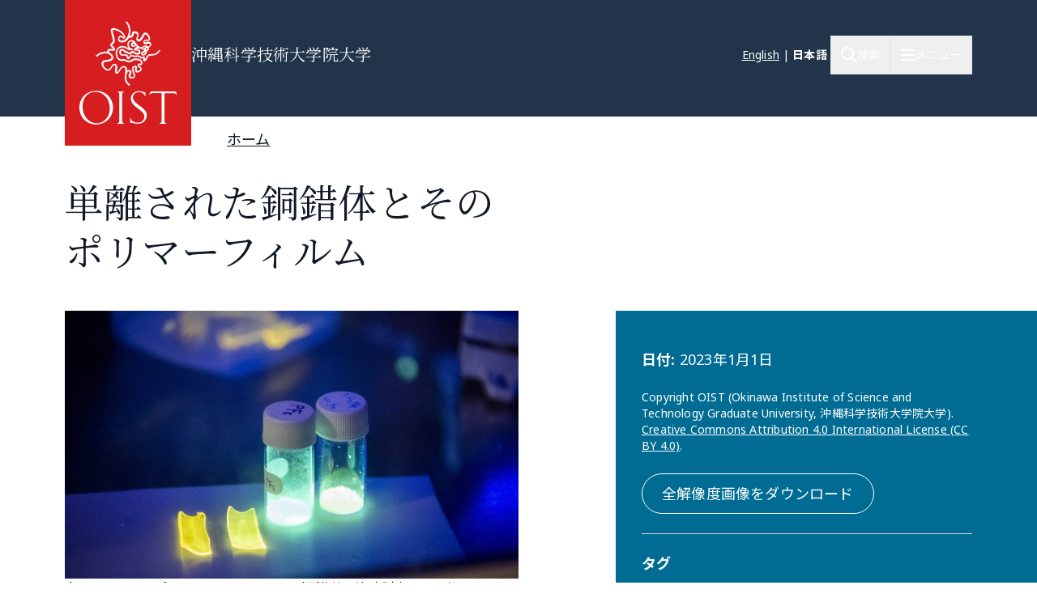

--- FILE ---
content_type: text/html; charset=UTF-8
request_url: https://www.oist.jp/ja/image/isolated-copper-complexes-and-polymer-film
body_size: 24742
content:
<!DOCTYPE html>
<html lang="ja" dir="ltr" prefix="content: http://purl.org/rss/1.0/modules/content/  dc: http://purl.org/dc/terms/  foaf: http://xmlns.com/foaf/0.1/  og: http://ogp.me/ns#  rdfs: http://www.w3.org/2000/01/rdf-schema#  schema: http://schema.org/  sioc: http://rdfs.org/sioc/ns#  sioct: http://rdfs.org/sioc/types#  skos: http://www.w3.org/2004/02/skos/core#  xsd: http://www.w3.org/2001/XMLSchema# " class="scroll-smooth">
  <head>
    <!-- Google tag (gtag.js) -->
    <script async src="https://www.googletagmanager.com/gtag/js?id=G-P6NDCBGTJ1"></script>
    <script>
      window.dataLayer = window.dataLayer || [];
      function gtag(){dataLayer.push(arguments);}
      gtag('js', new Date());

      gtag('config', 'G-P6NDCBGTJ1');
    </script>
    <meta charset="utf-8" />
<link rel="shortlink" href="https://www.oist.jp/ja/media/34668" />
<link rel="canonical" href="https://www.oist.jp/ja/image/isolated-copper-complexes-and-polymer-film" />
<meta property="og:site_name" content="沖縄科学技術大学院大学（OIST）" />
<meta property="og:type" content="article" />
<meta property="og:url" content="https://www.oist.jp/ja/image/isolated-copper-complexes-and-polymer-film" />
<meta property="og:title" content="単離された銅錯体とそのポリマーフィルム" />
<meta property="og:image" content="https://www.oist.jp/sites/default/files/styles/open_graph/public/photos/202301_isolated_copper_complexes_and_polymer.jpg?h=683fd541&amp;itok=LWXQyRSn" />
<meta name="twitter:card" content="summary" />
<meta name="twitter:title" content="単離された銅錯体とそのポリマーフィルム" />
<meta name="twitter:image" content="https://www.oist.jp/sites/default/files/styles/open_graph/public/photos/202301_isolated_copper_complexes_and_polymer.jpg?h=683fd541&amp;itok=LWXQyRSn" />
<meta name="msapplication-TileColor" content="#da532c" />
<meta name="msapplication-config" content="/themes/custom/server_theme/favicons/browserconfig.xml" />
<meta name="theme-color" content="#ffffff" />
<meta name="MobileOptimized" content="width" />
<meta name="HandheldFriendly" content="true" />
<meta name="viewport" content="width=device-width, initial-scale=1.0" />
<script type="application/ld+json">{
    "@context": "https://schema.org",
    "@graph": [
        {
            "@type": "Organization",
            "additionalType": "CollegeOrUniversity",
            "@id": "oist.jp",
            "url": "https://www.oist.jp/ja",
            "description": "The Okinawa Institute of Science and Technology (OIST) is an interdisciplinary graduate school offering a 5-year PhD program in Science.",
            "name": "Okinawa Institute of Science and Technology",
            "logo": {
                "@type": "ImageObject",
                "url": "https://www.oist.jp/jasites/default/files/photos/shisa-only_600x600.jpg",
                "width": "600",
                "height": "600"
            },
            "address": {
                "@type": "PostalAddress",
                "streetAddress": "1919-1",
                "addressLocality": [
                    "Tancha",
                    "Onna"
                ],
                "addressRegion": [
                    "Kunigami District",
                    "Okinawa"
                ],
                "postalCode": "904-0495",
                "addressCountry": "JP"
            }
        }
    ]
}</script>
<link rel="icon" sizes="512x512" href="/themes/custom/server_theme/favicons/android-chrome-512x512.png" />
<link rel="icon" sizes="192x192" href="/themes/custom/server_theme/favicons/android-chrome-192x192.png" />
<link rel="apple-touch-icon" sizes="180x180" href="/themes/custom/server_theme/favicons/apple-touch-icon.png" />
<link rel="icon" href="/themes/custom/server_theme/favicons/favicon-48x48.png" type="image/png" />
<link rel="manifest" href="/themes/custom/server_theme/favicons/site.webmanifest" />
<link rel="mask-icon" href="/themes/custom/server_theme/favicons/safari-pinned-tab.svg" color="#5bbad5" />
<link rel="shortcut icon" href="/themes/custom/server_theme/favicons/favicon-48x48.png" />
<link rel="alternate" hreflang="en" href="https://www.oist.jp/image/isolated-copper-complexes-and-polymer-film" />
<link rel="alternate" hreflang="ja" href="https://www.oist.jp/ja/image/isolated-copper-complexes-and-polymer-film" />
<link rel="canonical" href="https://www.oist.jp/ja/image/isolated-copper-complexes-and-polymer-film" />
<link rel="shortlink" href="https://www.oist.jp/ja/media/34668" />

    <title>単離された銅錯体とそのポリマーフィルム | 沖縄科学技術大学院大学（OIST）</title>
    <link rel="stylesheet" media="all" href="/sites/default/files/css/css_spvOG7Eo7lbFqUQl2yACHYGO2pj4scmxAObAczkqJR4.css?delta=0&amp;language=ja&amp;theme=server_theme&amp;include=eJxtzkEKAjEQRNELZciRpBPKTLTTLalGyJxe0FXAXfFq86sKuXIRItXfHiClgan6RDafQ7RfSMR8Y97ixEC-uwUP2D99yK5NvYgejKXd2v75C0Yx7jq9ePhu1F6fiYuB8e39AOEsSWo" />
<link rel="stylesheet" media="all" href="/sites/default/files/css/css_ppO1t0XFuJWWlzpOepazSU6b4pR5ctjCom8DCnf0i4I.css?delta=1&amp;language=ja&amp;theme=server_theme&amp;include=eJxtzkEKAjEQRNELZciRpBPKTLTTLalGyJxe0FXAXfFq86sKuXIRItXfHiClgan6RDafQ7RfSMR8Y97ixEC-uwUP2D99yK5NvYgejKXd2v75C0Yx7jq9ePhu1F6fiYuB8e39AOEsSWo" />
<link rel="stylesheet" media="all" href="//fonts.googleapis.com/css?family=Open+Sans:400,400i,700" />
<link rel="stylesheet" media="all" href="//fonts.googleapis.com/css2?family=Roboto:wght@400;700&amp;display=swap" />
<link rel="stylesheet" media="all" href="/sites/default/files/css/css_jOB-_nhqHWvJ14Lcf6lyRWUF8wW4d7N6TBnox0eRsZY.css?delta=4&amp;language=ja&amp;theme=server_theme&amp;include=eJxtzkEKAjEQRNELZciRpBPKTLTTLalGyJxe0FXAXfFq86sKuXIRItXfHiClgan6RDafQ7RfSMR8Y97ixEC-uwUP2D99yK5NvYgejKXd2v75C0Yx7jq9ePhu1F6fiYuB8e39AOEsSWo" />

    <script src="/libraries/fontawesome/js/all.min.js?v=6.7.2" defer></script>
<script src="/libraries/fontawesome/js/v4-shims.min.js?v=6.7.2" defer></script>
<script src="https://player.vimeo.com/api/player.js"></script>

  </head>
  <body class="path-media font-body">
        <a href="#main-content" class="visually-hidden focusable skip-link">
      メインコンテンツに移動
    </a>
    
        <div class="dialog-off-canvas-main-canvas flex flex-col min-h-screen" data-off-canvas-main-canvas>
    <nav class="main-menu-wrapper flex-col items-stretch z-main-menu fixed inset-0 w-full h-screen bg-blue-primary text-white overflow-scroll lg:overflow-hidden main" role="navigation">
  <div class="px-4 sm:px-6 lg:px-8 xl:px-20 py-5 lg:py-6 flex flex-row justify-between items-center border-b border-gray-300">
    <div>
                    <img class="w-32 lg:w-48" src="/themes/custom/server_theme/dist/images/logo-footer.svg" alt="ロゴ">
                </div>
    <button name="close_menu" class="menu-close mt-2 w-6 h-6">
      <img src="/themes/custom/server_theme/dist/images/menu-close.svg" alt="Close menu">
    </button>
  </div>
  <div class="flex lg:flex-row px-4 sm:px-6 lg:px-8 xl:px-20 lg:overflow-hidden grow relative">
    
<div class="lg:hidden py-6 overflow-auto w-full">
                    <ul class="menu main-menu m-0 flex flex-col space-y-2">
                    <li class="menu-item flex flex-col">
                          <button href="" class="menu-root-item flex items-center text-2xl leading-11 font-header w-full text-left ">OIST とは <span class="expand-indicator flex justify-center items-center w-6 h-6 border-1 rounded-full border-white ml-4 "></span></button>
                                                
                    
                                                                                                                                                                                    <ul class="sub-menu text-lg font-normal">
                    <li class="menu-item flex flex-col my-2.5 px-2.5">
                          <a href="/ja/about" class="menu-sub-item py-2 block ">OIST とは</a>
                              </li>
                <li class="menu-item flex flex-col my-2.5 px-2.5">
                          <a href="/ja/about/facts-and-figures" class="menu-sub-item py-2 block ">学生・教職員数等</a>
                              </li>
                <li class="menu-item flex flex-col my-2.5 px-2.5">
                          <button class="menu-sub-item flex items-center py-2 text-left ">学長 <span class="expand-indicator flex justify-center items-center w-6 h-6 border-1 rounded-full border-white ml-4 "></span></button>
                                                
                    
                                                                                  <ul class="sub-menu text-lg font-normal">
                    <li class="menu-item flex flex-col my-2.5 px-2.5">
                          <a href="/ja/about/president" class="menu-sub-item py-2 block ">学長</a>
                              </li>
                <li class="menu-item flex flex-col my-2.5 px-2.5">
                          <a href="/ja/about/president/media-library" class="menu-sub-item py-2 block ">学長メディアライブラリー</a>
                              </li>
                <li class="menu-item flex flex-col my-2.5 px-2.5">
                          <a href="/ja/about/president/lectures" class="menu-sub-item py-2 block ">学長主催講演会</a>
                              </li>
                <li class="menu-item flex flex-col my-2.5 px-2.5">
                          <a href="/ja/office-president" class="menu-sub-item py-2 block ">学長オフィス</a>
                              </li>
                <li class="menu-item flex flex-col my-2.5 px-2.5">
                          <a href="/ja/about/president/university-management-forum" class="menu-sub-item py-2 block ">プレジデント・カウンシル</a>
                              </li>
        </ul>
  
              </li>
                <li class="menu-item flex flex-col my-2.5 px-2.5">
                          <button class="menu-sub-item flex items-center py-2 text-left ">リーダーシップ &amp; ガバナンス <span class="expand-indicator flex justify-center items-center w-6 h-6 border-1 rounded-full border-white ml-4 "></span></button>
                                                
                    
                                                                                                              <ul class="sub-menu text-lg font-normal">
                    <li class="menu-item flex flex-col my-2.5 px-2.5">
                          <a href="/ja/about/leadership-governance" class="menu-sub-item py-2 block ">リーダーシップ &amp; ガバナンス</a>
                              </li>
                <li class="menu-item flex flex-col my-2.5 px-2.5">
                          <a href="/ja/about/officers-senior-management" class="menu-sub-item py-2 block ">役員・大学幹部</a>
                              </li>
                <li class="menu-item flex flex-col my-2.5 px-2.5">
                          <a href="/ja/about/leadership-governance/board-governors" class="menu-sub-item py-2 block ">理事会</a>
                              </li>
                <li class="menu-item flex flex-col my-2.5 px-2.5">
                          <a href="/ja/about/leadership-governance/board-councilors" class="menu-sub-item py-2 block ">評議員会</a>
                              </li>
                <li class="menu-item flex flex-col my-2.5 px-2.5">
                          <a href="/ja/about/organigram" class="menu-sub-item py-2 block ">組織図</a>
                              </li>
                <li class="menu-item flex flex-col my-2.5 px-2.5">
                          <a href="/ja/about/former-presidents" class="menu-sub-item py-2 block ">歴代理事長・学長</a>
                              </li>
                <li class="menu-item flex flex-col my-2.5 px-2.5">
                          <a href="/policy-library" class="menu-sub-item py-2 block ">基本方針・ルール・手続き</a>
                              </li>
        </ul>
  
              </li>
                <li class="menu-item flex flex-col my-2.5 px-2.5">
                          <button class="menu-sub-item flex items-center py-2 text-left ">沿革 <span class="expand-indicator flex justify-center items-center w-6 h-6 border-1 rounded-full border-white ml-4 "></span></button>
                                                
                    
                                                      <ul class="sub-menu text-lg font-normal">
                    <li class="menu-item flex flex-col my-2.5 px-2.5">
                          <a href="/ja/about/history" class="menu-sub-item py-2 block ">沿革</a>
                              </li>
                <li class="menu-item flex flex-col my-2.5 px-2.5">
                          <a href="/ja/about/history/oistpc" class="menu-sub-item py-2 block ">沖縄科学技術基盤整備機構</a>
                              </li>
                <li class="menu-item flex flex-col my-2.5 px-2.5">
                          <a href="/ja/page/12739" class="menu-sub-item py-2 block ">尾身幸次</a>
                              </li>
        </ul>
  
              </li>
                <li class="menu-item flex flex-col my-2.5 px-2.5">
                          <a href="/ja/oist-publications-reports" class="menu-sub-item py-2 block ">発行物・レポート</a>
                              </li>
                <li class="menu-item flex flex-col my-2.5 px-2.5">
                          <button class="menu-sub-item flex items-center py-2 text-left ">調達 <span class="expand-indicator flex justify-center items-center w-6 h-6 border-1 rounded-full border-white ml-4 "></span></button>
                                                
                    
                                                                                                                            <ul class="sub-menu text-lg font-normal">
                    <li class="menu-item flex flex-col my-2.5 px-2.5">
                          <a href="/ja/about/procurement" class="menu-sub-item py-2 block ">調達情報</a>
                              </li>
                <li class="menu-item flex flex-col my-2.5 px-2.5">
                          <a href="/ja/about/procurement/construction" class="menu-sub-item py-2 block ">工事関連の調達・入札情報</a>
                              </li>
                <li class="menu-item flex flex-col my-2.5 px-2.5">
                          <a href="/ja/about/procurement/article" class="menu-sub-item py-2 block ">物品・役務等の調達・入札情報</a>
                              </li>
                <li class="menu-item flex flex-col my-2.5 px-2.5">
                          <a href="/ja/node/41759" class="menu-sub-item py-2 block ">調達規則類</a>
                              </li>
                <li class="menu-item flex flex-col my-2.5 px-2.5">
                          <a href="/ja/about/procurement/guidance-business-partners-japan" class="menu-sub-item py-2 block ">お取引先の皆様へ </a>
                              </li>
                <li class="menu-item flex flex-col my-2.5 px-2.5">
                          <a href="/ja/node/34094" class="menu-sub-item py-2 block ">海外からの搬入/営業について</a>
                              </li>
                <li class="menu-item flex flex-col my-2.5 px-2.5">
                          <a href="/ja/about/procurement/deliverysales-guidance-oist-campus" class="menu-sub-item py-2 block ">キャンパスへの搬入/営業</a>
                              </li>
                <li class="menu-item flex flex-col my-2.5 px-2.5">
                          <a href="/ja/about/procurement/electronic-procurement-system" class="menu-sub-item py-2 block ">電子入札システム</a>
                              </li>
        </ul>
  
              </li>
                <li class="menu-item flex flex-col my-2.5 px-2.5">
                          <a href="/ja/whistleblower-report-hotline" class="menu-sub-item py-2 block ">不正通報ホットライン</a>
                              </li>
                <li class="menu-item flex flex-col my-2.5 px-2.5">
                          <button class="menu-sub-item flex items-center py-2 text-left ">情報公開 <span class="expand-indicator flex justify-center items-center w-6 h-6 border-1 rounded-full border-white ml-4 "></span></button>
                                                
                    
                                                                                                                                                        <ul class="sub-menu text-lg font-normal">
                    <li class="menu-item flex flex-col my-2.5 px-2.5">
                          <a href="/ja/about/disclosure" class="menu-sub-item py-2 block ">情報公開</a>
                              </li>
                <li class="menu-item flex flex-col my-2.5 px-2.5">
                          <a href="/ja/about/disclosure/basic-information" class="menu-sub-item py-2 block ">基本情報</a>
                              </li>
                <li class="menu-item flex flex-col my-2.5 px-2.5">
                          <a href="/ja/about/disclosure/guidance-on-the-procedures-for-information-access" class="menu-sub-item py-2 block ">情報公開制度のご案内</a>
                              </li>
                <li class="menu-item flex flex-col my-2.5 px-2.5">
                          <a href="/ja/about/disclosure/guidance-on-the-procedures-for-personal-information-protection" class="menu-sub-item py-2 block ">個人情報保護制度のご案内</a>
                              </li>
                <li class="menu-item flex flex-col my-2.5 px-2.5">
                          <a href="/ja/about/disclosure/regarding-article-47-of-the-private-school-act" class="menu-sub-item py-2 block ">私立学校法に規定する書類</a>
                              </li>
                <li class="menu-item flex flex-col my-2.5 px-2.5">
                          <a href="/ja/about/disclosure/regarding-the-school-education-act" class="menu-sub-item py-2 block ">学校教育法等に規定する情報の公表</a>
                              </li>
                <li class="menu-item flex flex-col my-2.5 px-2.5">
                          <a href="/ja/about/disclosure/regarding-information-held-by-independent-administrative-agencies" class="menu-sub-item py-2 block ">情報公開法第22条及び施行令第12条に基づく情報提供</a>
                              </li>
                <li class="menu-item flex flex-col my-2.5 px-2.5">
                          <a href="/ja/about/disclosure/regarding-the-provisions-of-the-document-management-act" class="menu-sub-item py-2 block ">公文書管理法に基づく情報公開</a>
                              </li>
                <li class="menu-item flex flex-col my-2.5 px-2.5">
                          <a href="/ja/about/disclosure/regarding-the-personal-information-protection-act" class="menu-sub-item py-2 block ">個人情報保護法第75条第1項に基づく情報公開</a>
                              </li>
                <li class="menu-item flex flex-col my-2.5 px-2.5">
                          <a href="/ja/about/disclosure/others" class="menu-sub-item py-2 block ">その他の公表情報</a>
                              </li>
        </ul>
  
              </li>
                <li class="menu-item flex flex-col my-2.5 px-2.5">
                          <button class="menu-sub-item flex items-center py-2 text-left ">安全衛生 <span class="expand-indicator flex justify-center items-center w-6 h-6 border-1 rounded-full border-white ml-4 "></span></button>
                                                
                    
                                                      <ul class="sub-menu text-lg font-normal">
                    <li class="menu-item flex flex-col my-2.5 px-2.5">
                          <a href="/ja/node/45113" class="menu-sub-item py-2 block ">OISTにおける安全衛生</a>
                              </li>
                <li class="menu-item flex flex-col my-2.5 px-2.5">
                          <a href="/ja/about/health-safety/know-safety-no-pain" class="menu-sub-item py-2 block ">OISTの安全衛生体制について</a>
                              </li>
                <li class="menu-item flex flex-col my-2.5 px-2.5">
                          <a href="/ja/node/43871" class="menu-sub-item py-2 block ">保健センター</a>
                              </li>
        </ul>
  
              </li>
                <li class="menu-item flex flex-col my-2.5 px-2.5">
                          <a href="/ja/clinic" class="menu-sub-item py-2 block ">OISTクリニック</a>
                              </li>
                <li class="menu-item flex flex-col my-2.5 px-2.5">
                          <button class="menu-sub-item flex items-center py-2 text-left ">個人情報保護への取り組み <span class="expand-indicator flex justify-center items-center w-6 h-6 border-1 rounded-full border-white ml-4 "></span></button>
                                                
                    
                                        <ul class="sub-menu text-lg font-normal">
                    <li class="menu-item flex flex-col my-2.5 px-2.5">
                          <a href="/ja/about/privacy-policy" class="menu-sub-item py-2 block ">個人情報保護への取り組み</a>
                              </li>
                <li class="menu-item flex flex-col my-2.5 px-2.5">
                          <a href="/ja/about/disclosure/regarding-the-personal-information-protection-act" class="menu-sub-item py-2 block ">個人情報ファイル簿</a>
                              </li>
        </ul>
  
              </li>
        </ul>
  
              </li>
                <li class="menu-item flex flex-col">
                          <button href="" class="menu-root-item flex items-center text-2xl leading-11 font-header w-full text-left ">研究 <span class="expand-indicator flex justify-center items-center w-6 h-6 border-1 rounded-full border-white ml-4 "></span></button>
                                                
                    
                                                                                                                                          <ul class="sub-menu text-lg font-normal">
                    <li class="menu-item flex flex-col my-2.5 px-2.5">
                          <a href="/ja/research" class="menu-sub-item py-2 block ">OISTの研究</a>
                              </li>
                <li class="menu-item flex flex-col my-2.5 px-2.5">
                          <button class="menu-sub-item flex items-center py-2 text-left ">研究者・研究ユニット <span class="expand-indicator flex justify-center items-center w-6 h-6 border-1 rounded-full border-white ml-4 "></span></button>
                                                
                    
                                                                                  <ul class="sub-menu text-lg font-normal">
                    <li class="menu-item flex flex-col my-2.5 px-2.5">
                          <a href="/ja/research/researchers_and_researchunits" class="menu-sub-item py-2 block ">研究者・研究ユニット</a>
                              </li>
                <li class="menu-item flex flex-col my-2.5 px-2.5">
                          <a href="/ja/research/faculty-members" class="menu-sub-item py-2 block ">教員</a>
                              </li>
                <li class="menu-item flex flex-col my-2.5 px-2.5">
                          <a href="/ja/research/research-units" class="menu-sub-item py-2 block ">研究ユニット</a>
                              </li>
                <li class="menu-item flex flex-col my-2.5 px-2.5">
                          <a href="/ja/stg" class="menu-sub-item py-2 block ">サイエンス・テクノロジー・グループ</a>
                              </li>
                <li class="menu-item flex flex-col my-2.5 px-2.5">
                          <a href="/ja/research/buribushi" class="menu-sub-item py-2 block ">ぶりぶし(群星)フェローシップ</a>
                              </li>
        </ul>
  
              </li>
                <li class="menu-item flex flex-col my-2.5 px-2.5">
                          <button class="menu-sub-item flex items-center py-2 text-left ">オープンセンター <span class="expand-indicator flex justify-center items-center w-6 h-6 border-1 rounded-full border-white ml-4 "></span></button>
                                                
                    
                                                      <ul class="sub-menu text-lg font-normal">
                    <li class="menu-item flex flex-col my-2.5 px-2.5">
                          <a href="/ja/research/open_center" class="menu-sub-item py-2 block ">オープンセンター</a>
                              </li>
                <li class="menu-item flex flex-col my-2.5 px-2.5">
                          <a href="/ja/ocqt" class="menu-sub-item py-2 block ">OIST量子技術センター</a>
                              </li>
                <li class="menu-item flex flex-col my-2.5 px-2.5">
                          <a href="/ja/node/45459" class="menu-sub-item py-2 block ">Open Center for Energy</a>
                              </li>
        </ul>
  
              </li>
                <li class="menu-item flex flex-col my-2.5 px-2.5">
                          <button class="menu-sub-item flex items-center py-2 text-left ">研究活動 <span class="expand-indicator flex justify-center items-center w-6 h-6 border-1 rounded-full border-white ml-4 "></span></button>
                                                
                    
                                                                                  <ul class="sub-menu text-lg font-normal">
                    <li class="menu-item flex flex-col my-2.5 px-2.5">
                          <a href="/ja/research/activities" class="menu-sub-item py-2 block ">研究活動</a>
                              </li>
                <li class="menu-item flex flex-col my-2.5 px-2.5">
                          <a href="/ja/research/discover" class="menu-sub-item py-2 block ">専門分野</a>
                              </li>
                <li class="menu-item flex flex-col my-2.5 px-2.5">
                          <a href="/ja/conference" class="menu-sub-item py-2 block ">カンファレンス・ワークショップ</a>
                              </li>
                <li class="menu-item flex flex-col my-2.5 px-2.5">
                          <a href="/ja/annual-reports" class="menu-sub-item py-2 block ">年次報告書</a>
                              </li>
                <li class="menu-item flex flex-col my-2.5 px-2.5">
                          <a href="/ja/research/research-news" class="menu-sub-item py-2 block ">研究ニュース</a>
                              </li>
        </ul>
  
              </li>
                <li class="menu-item flex flex-col my-2.5 px-2.5">
                          <button class="menu-sub-item flex items-center py-2 text-left ">研究施設・設備 <span class="expand-indicator flex justify-center items-center w-6 h-6 border-1 rounded-full border-white ml-4 "></span></button>
                                                
                    
                                                                                  <ul class="sub-menu text-lg font-normal">
                    <li class="menu-item flex flex-col my-2.5 px-2.5">
                          <a href="/ja/research/facilities" class="menu-sub-item py-2 block ">研究施設・設備</a>
                              </li>
                <li class="menu-item flex flex-col my-2.5 px-2.5">
                          <a href="/ja/core-facilities" class="menu-sub-item py-2 block ">コアファシリティ</a>
                              </li>
                <li class="menu-item flex flex-col my-2.5 px-2.5">
                          <a href="/ja/marine-science-station" class="menu-sub-item py-2 block ">マリン・サイエンス・ステーション</a>
                              </li>
                <li class="menu-item flex flex-col my-2.5 px-2.5">
                          <a href="/ja/research/open-innovation-facilities/sea-nexus" class="menu-sub-item py-2 block ">OIST Sea neXus</a>
                              </li>
                <li class="menu-item flex flex-col my-2.5 px-2.5">
                          <a href="/ja/research/open-innovation-facilities/land-nexus" class="menu-sub-item py-2 block ">OIST Land neXus</a>
                              </li>
        </ul>
  
              </li>
                <li class="menu-item flex flex-col my-2.5 px-2.5">
                          <button class="menu-sub-item flex items-center py-2 text-left ">研究支援 <span class="expand-indicator flex justify-center items-center w-6 h-6 border-1 rounded-full border-white ml-4 "></span></button>
                                                
                    
                                                                                                                            <ul class="sub-menu text-lg font-normal">
                    <li class="menu-item flex flex-col my-2.5 px-2.5">
                          <a href="/ja/research/support" class="menu-sub-item py-2 block ">研究支援</a>
                              </li>
                <li class="menu-item flex flex-col my-2.5 px-2.5">
                          <a href="/ja/research/research-funds" class="menu-sub-item py-2 block ">研究基金</a>
                              </li>
                <li class="menu-item flex flex-col my-2.5 px-2.5">
                          <a href="/ja/research/library" class="menu-sub-item py-2 block ">図書館</a>
                              </li>
                <li class="menu-item flex flex-col my-2.5 px-2.5">
                          <a href="/ja/research/repository" class="menu-sub-item py-2 block ">機関リポジトリ</a>
                              </li>
                <li class="menu-item flex flex-col my-2.5 px-2.5">
                          <a href="/ja/core-facilities" class="menu-sub-item py-2 block ">コアファシリティ</a>
                              </li>
                <li class="menu-item flex flex-col my-2.5 px-2.5">
                          <a href="/ja/node/45355" class="menu-sub-item py-2 block ">プロフェッショナル育成支援</a>
                              </li>
                <li class="menu-item flex flex-col my-2.5 px-2.5">
                          <a href="/ja/innovation" class="menu-sub-item py-2 block ">産学官金連携</a>
                              </li>
                <li class="menu-item flex flex-col my-2.5 px-2.5">
                          <a href="/ja/provost/shohei-suzuki-research-safety-fund" class="menu-sub-item py-2 block ">鈴木祥平研究安全基金</a>
                              </li>
        </ul>
  
              </li>
                <li class="menu-item flex flex-col my-2.5 px-2.5">
                          <button class="menu-sub-item flex items-center py-2 text-left ">グラント・学術連携 <span class="expand-indicator flex justify-center items-center w-6 h-6 border-1 rounded-full border-white ml-4 "></span></button>
                                                
                    
                                                                                  <ul class="sub-menu text-lg font-normal">
                    <li class="menu-item flex flex-col my-2.5 px-2.5">
                          <a href="/ja/research/grant_and_partnership" class="menu-sub-item py-2 block ">グラント・学術連携</a>
                              </li>
                <li class="menu-item flex flex-col my-2.5 px-2.5">
                          <a href="/ja/visiting-program" class="menu-sub-item py-2 block ">ビジタープログラム</a>
                              </li>
                <li class="menu-item flex flex-col my-2.5 px-2.5">
                          <a href="/ja/academic-partnerships" class="menu-sub-item py-2 block ">学術連携</a>
                              </li>
                <li class="menu-item flex flex-col my-2.5 px-2.5">
                          <a href="/ja/research/institutional_grant" class="menu-sub-item py-2 block ">機関グラント</a>
                              </li>
                <li class="menu-item flex flex-col my-2.5 px-2.5">
                          <a href="/ja/node/46198" class="menu-sub-item py-2 block ">Other Grant Initiatives</a>
                              </li>
        </ul>
  
              </li>
                <li class="menu-item flex flex-col my-2.5 px-2.5">
                          <button class="menu-sub-item flex items-center py-2 text-left ">運営組織（学術） <span class="expand-indicator flex justify-center items-center w-6 h-6 border-1 rounded-full border-white ml-4 "></span></button>
                                                
                    
                                                                    <ul class="sub-menu text-lg font-normal">
                    <li class="menu-item flex flex-col my-2.5 px-2.5">
                          <a href="/ja/research/provost_deans" class="menu-sub-item py-2 block ">プロボスト・ディーン</a>
                              </li>
                <li class="menu-item flex flex-col my-2.5 px-2.5">
                          <a href="/ja/research/provost" class="menu-sub-item py-2 block ">プロボストオフィス</a>
                              </li>
                <li class="menu-item flex flex-col my-2.5 px-2.5">
                          <a href="/ja/dor" class="menu-sub-item py-2 block ">研究担当ディーンオフィス</a>
                              </li>
                <li class="menu-item flex flex-col my-2.5 px-2.5">
                          <a href="/ja/education/gs/structure-sections" class="menu-sub-item py-2 block ">研究科長オフィス</a>
                              </li>
        </ul>
  
              </li>
                <li class="menu-item flex flex-col my-2.5 px-2.5">
                          <button class="menu-sub-item flex items-center py-2 text-left ">研究コンプライアンス <span class="expand-indicator flex justify-center items-center w-6 h-6 border-1 rounded-full border-white ml-4 "></span></button>
                                                
                    
                                                                                  <ul class="sub-menu text-lg font-normal">
                    <li class="menu-item flex flex-col my-2.5 px-2.5">
                          <a href="/ja/research/compliance" class="menu-sub-item py-2 block ">研究コンプライアンス</a>
                              </li>
                <li class="menu-item flex flex-col my-2.5 px-2.5">
                          <a href="/ja/research/research-integrity" class="menu-sub-item py-2 block ">研究公正の推進</a>
                              </li>
                <li class="menu-item flex flex-col my-2.5 px-2.5">
                          <a href="/ja/research/safe-responsible-research" class="menu-sub-item py-2 block ">安全で責任ある研究</a>
                              </li>
                <li class="menu-item flex flex-col my-2.5 px-2.5">
                          <a href="/ja/data-management" class="menu-sub-item py-2 block ">データ管理</a>
                              </li>
                <li class="menu-item flex flex-col my-2.5 px-2.5">
                          <a href="/ja/research/compliance-initiative" class="menu-sub-item py-2 block ">法令順守への取り組み</a>
                              </li>
        </ul>
  
              </li>
        </ul>
  
              </li>
                <li class="menu-item flex flex-col">
                          <a href="/ja/education" class="menu-root-item block text-2xl leading-11 font-header w-full text-left ">教育</a>
                              </li>
                <li class="menu-item flex flex-col">
                          <a href="/ja/admissions" class="menu-root-item block text-2xl leading-11 font-header w-full text-left ">入学案内</a>
                              </li>
                <li class="menu-item flex flex-col">
                          <a href="/ja/innovation" class="menu-root-item block text-2xl leading-11 font-header w-full text-left ">イノベーション</a>
                              </li>
                <li class="menu-item flex flex-col">
                          <button href="" class="menu-root-item flex items-center text-2xl leading-11 font-header w-full text-left ">ニュース <span class="expand-indicator flex justify-center items-center w-6 h-6 border-1 rounded-full border-white ml-4 "></span></button>
                                                
                    
                                                                                                              <ul class="sub-menu text-lg font-normal">
                    <li class="menu-item flex flex-col my-2.5 px-2.5">
                          <a href="/ja/about/news-center" class="menu-sub-item py-2 block ">ニュース</a>
                              </li>
                <li class="menu-item flex flex-col my-2.5 px-2.5">
                          <a href="/ja/about/media-coverage" class="menu-sub-item py-2 block ">メディア掲載</a>
                              </li>
                <li class="menu-item flex flex-col my-2.5 px-2.5">
                          <a href="/ja/social-media" class="menu-sub-item py-2 block ">ソーシャルメディア</a>
                              </li>
                <li class="menu-item flex flex-col my-2.5 px-2.5">
                          <a href="/ja/about/photos" class="menu-sub-item py-2 block ">フォトギャラリー</a>
                              </li>
                <li class="menu-item flex flex-col my-2.5 px-2.5">
                          <a href="/ja/research/podcast" class="menu-sub-item py-2 block ">ポッドキャスト</a>
                              </li>
                <li class="menu-item flex flex-col my-2.5 px-2.5">
                          <a href="/ja/research/videos" class="menu-sub-item py-2 block ">ビデオ</a>
                              </li>
                <li class="menu-item flex flex-col my-2.5 px-2.5">
                          <a href="/ja/news/for-the-press" class="menu-sub-item py-2 block ">報道関係者の皆様へ</a>
                              </li>
        </ul>
  
              </li>
                <li class="menu-item flex flex-col">
                          <button href="" class="menu-root-item flex items-center text-2xl leading-11 font-header w-full text-left ">地域連携・教育 <span class="expand-indicator flex justify-center items-center w-6 h-6 border-1 rounded-full border-white ml-4 "></span></button>
                                                
                    
                                                                                                                                                        <ul class="sub-menu text-lg font-normal">
                    <li class="menu-item flex flex-col my-2.5 px-2.5">
                          <a href="/ja/outreach" class="menu-sub-item py-2 block ">一般・学校向け活動</a>
                              </li>
                <li class="menu-item flex flex-col my-2.5 px-2.5">
                          <a href="/ja/outreach/update" class="menu-sub-item py-2 block ">地域連携・科学教育ニュース</a>
                              </li>
                <li class="menu-item flex flex-col my-2.5 px-2.5">
                          <a href="/ja/outreach/elementary-school" class="menu-sub-item py-2 block ">小学校向け</a>
                              </li>
                <li class="menu-item flex flex-col my-2.5 px-2.5">
                          <a href="/ja/outreach/junior-high-school" class="menu-sub-item py-2 block ">中学校向け</a>
                              </li>
                <li class="menu-item flex flex-col my-2.5 px-2.5">
                          <a href="/ja/outreach/high-school" class="menu-sub-item py-2 block ">高校向け</a>
                              </li>
                <li class="menu-item flex flex-col my-2.5 px-2.5">
                          <a href="/ja/outreach/university" class="menu-sub-item py-2 block ">大学向け</a>
                              </li>
                <li class="menu-item flex flex-col my-2.5 px-2.5">
                          <a href="/ja/outreach/general-public" class="menu-sub-item py-2 block ">一般向け</a>
                              </li>
                <li class="menu-item flex flex-col my-2.5 px-2.5">
                          <button class="menu-sub-item flex items-center py-2 text-left ">沖縄への貢献 <span class="expand-indicator flex justify-center items-center w-6 h-6 border-1 rounded-full border-white ml-4 "></span></button>
                                                
                    
                                                      <ul class="sub-menu text-lg font-normal">
                    <li class="menu-item flex flex-col my-2.5 px-2.5">
                          <a href="/ja/outreach/contribution" class="menu-sub-item py-2 block ">沖縄への貢献</a>
                              </li>
                <li class="menu-item flex flex-col my-2.5 px-2.5">
                          <a href="/ja/outreach/community/covid" class="menu-sub-item py-2 block ">【新型コロナ】社会貢献プロジェクト</a>
                              </li>
                <li class="menu-item flex flex-col my-2.5 px-2.5">
                          <a href="/ja/covid-19/oister-spotlight" class="menu-sub-item py-2 block ">OISTer スポットライト</a>
                              </li>
        </ul>
  
              </li>
                <li class="menu-item flex flex-col my-2.5 px-2.5">
                          <a href="/ja/sdg" class="menu-sub-item py-2 block ">SDGs</a>
                              </li>
                <li class="menu-item flex flex-col my-2.5 px-2.5">
                          <a href="/ja/outreach/oist-science-studio" class="menu-sub-item py-2 block ">OISTサイエンススタジオ</a>
                              </li>
        </ul>
  
              </li>
                <li class="menu-item flex flex-col">
                          <button href="" class="menu-root-item flex items-center text-2xl leading-11 font-header w-full text-left ">キャンパス <span class="expand-indicator flex justify-center items-center w-6 h-6 border-1 rounded-full border-white ml-4 "></span></button>
                                                
                    
                                                                                                              <ul class="sub-menu text-lg font-normal">
                    <li class="menu-item flex flex-col my-2.5 px-2.5">
                          <button class="menu-sub-item flex items-center py-2 text-left ">キャンパス <span class="expand-indicator flex justify-center items-center w-6 h-6 border-1 rounded-full border-white ml-4 "></span></button>
                                                
                    
                                                                                                                                                        <ul class="sub-menu text-lg font-normal">
                    <li class="menu-item flex flex-col my-2.5 px-2.5">
                          <a href="/ja/campus" class="menu-sub-item py-2 block ">キャンパス</a>
                              </li>
                <li class="menu-item flex flex-col my-2.5 px-2.5">
                          <a href="/ja/resource-center" class="menu-sub-item py-2 block ">リソースセンター</a>
                              </li>
                <li class="menu-item flex flex-col my-2.5 px-2.5">
                          <a href="/ja/clinic" class="menu-sub-item py-2 block ">OISTクリニック</a>
                              </li>
                <li class="menu-item flex flex-col my-2.5 px-2.5">
                          <a href="/ja/recreation" class="menu-sub-item py-2 block ">レクリエーションサービス</a>
                              </li>
                <li class="menu-item flex flex-col my-2.5 px-2.5">
                          <a href="/ja/campus/visitors-center-shops-restaurants" class="menu-sub-item py-2 block ">ショッピング・レストラン</a>
                              </li>
                <li class="menu-item flex flex-col my-2.5 px-2.5">
                          <a href="/ja/campus/childcare-education" class="menu-sub-item py-2 block ">保育・幼児教育</a>
                              </li>
                <li class="menu-item flex flex-col my-2.5 px-2.5">
                          <a href="/ja/campus/housing" class="menu-sub-item py-2 block ">ハウジング</a>
                              </li>
                <li class="menu-item flex flex-col my-2.5 px-2.5">
                          <a href="/ja/campus/community-facilities" class="menu-sub-item py-2 block ">コミュニティ施設</a>
                              </li>
                <li class="menu-item flex flex-col my-2.5 px-2.5">
                          <a href="/ja/campus/research-facilities" class="menu-sub-item py-2 block ">研究施設</a>
                              </li>
                <li class="menu-item flex flex-col my-2.5 px-2.5">
                          <a href="/ja/campus/ganjuu-wellbeing-service" class="menu-sub-item py-2 block ">カウンセリング</a>
                              </li>
        </ul>
  
              </li>
                <li class="menu-item flex flex-col my-2.5 px-2.5">
                          <a href="/ja/campus/access-map" class="menu-sub-item py-2 block ">アクセス・マップ</a>
                              </li>
                <li class="menu-item flex flex-col my-2.5 px-2.5">
                          <a href="/ja/campus/parking" class="menu-sub-item py-2 block ">駐車場</a>
                              </li>
                <li class="menu-item flex flex-col my-2.5 px-2.5">
                          <a href="/ja/conference-venues" class="menu-sub-item py-2 block ">会議施設</a>
                              </li>
                <li class="menu-item flex flex-col my-2.5 px-2.5">
                          <a href="/ja/campus/tokyo-office" class="menu-sub-item py-2 block ">東京オフィス</a>
                              </li>
                <li class="menu-item flex flex-col my-2.5 px-2.5">
                          <a href="/ja/campus/seaside-house" class="menu-sub-item py-2 block ">シーサイドハウス</a>
                              </li>
                <li class="menu-item flex flex-col my-2.5 px-2.5">
                          <a href="/ja/marine-science-station" class="menu-sub-item py-2 block ">マリン・サイエンス・ステーション</a>
                              </li>
        </ul>
  
              </li>
                <li class="menu-item flex flex-col">
                          <button href="" class="menu-root-item flex items-center text-2xl leading-11 font-header w-full text-left ">採用情報 <span class="expand-indicator flex justify-center items-center w-6 h-6 border-1 rounded-full border-white ml-4 "></span></button>
                                                
                    
                                                                                                              <ul class="sub-menu text-lg font-normal">
                    <li class="menu-item flex flex-col my-2.5 px-2.5">
                          <a href="/ja/careers" class="menu-sub-item py-2 block ">採用情報</a>
                              </li>
                <li class="menu-item flex flex-col my-2.5 px-2.5">
                          <a href="/ja/careers/faculty-positions" class="menu-sub-item py-2 block ">准教授および教授の公募</a>
                              </li>
                <li class="menu-item flex flex-col my-2.5 px-2.5">
                          <a href="/ja/careers/background-check" class="menu-sub-item py-2 block ">バックグラウンドチェック</a>
                              </li>
                <li class="menu-item flex flex-col my-2.5 px-2.5">
                          <a href="https://groups.oist.jp/hr-relocation" class="menu-sub-item py-2 block ">赴任サポート</a>
                              </li>
                <li class="menu-item flex flex-col my-2.5 px-2.5">
                          <a href="/ja/diversity" class="menu-sub-item py-2 block ">ダイバーシティ</a>
                              </li>
                <li class="menu-item flex flex-col my-2.5 px-2.5">
                          <a href="/ja/c-hub" class="menu-sub-item py-2 block ">プロフェッショナル育成支援とインクルージョン</a>
                              </li>
                <li class="menu-item flex flex-col my-2.5 px-2.5">
                          <a href="/ja/careers/faq" class="menu-sub-item py-2 block ">よくあるご質問</a>
                              </li>
        </ul>
  
              </li>
        </ul>
  
</div>



<div class="menu_level_0 hidden lg:block menu_level_0 py-6 pr-8 overflow-auto scrollbar scrollbar-thin scrollbar-thumb-blue-gray scrollbar-rounded-full scrollbar-track-blue-dark">
                                
          <div data-menu-level="0" id="root" class="menu main-menu">
        <ul class="m-0 flex flex-col space-y-3 lg:space-y-3 lg:relative">
                      
            <li>
                                            <button data-menu-child="db3b68c0-67d5-4863-a7f7-625dea19ff71" href="" class="menu-root-item flex items-center base leading-11 lg:text-xl font-header lg:pb-2 w-full text-left ">OIST とは <span class="expand-indicator flex justify-center items-center w-6 h-6 border-1 rounded-full border-white ml-4 "></span></button>
                                        </li>
                      
            <li>
                                            <button data-menu-child="cf5be12c-d9c1-4693-8c42-e1fcdab211a2" href="" class="menu-root-item flex items-center base leading-11 lg:text-xl font-header lg:pb-2 w-full text-left ">研究 <span class="expand-indicator flex justify-center items-center w-6 h-6 border-1 rounded-full border-white ml-4 "></span></button>
                                        </li>
                      
            <li>
                                            <a data-menu-child="" href="/ja/education" class="menu-root-item block base leading-11 lg:text-xl font-header lg:pb-2 w-full text-left ">教育</a>
                                        </li>
                      
            <li>
                                            <a data-menu-child="" href="/ja/admissions" class="menu-root-item block base leading-11 lg:text-xl font-header lg:pb-2 w-full text-left ">入学案内</a>
                                        </li>
                      
            <li>
                                            <a data-menu-child="" href="/ja/innovation" class="menu-root-item block base leading-11 lg:text-xl font-header lg:pb-2 w-full text-left ">イノベーション</a>
                                        </li>
                      
            <li>
                                            <button data-menu-child="b01e58a4-c4b0-4759-8b7b-db20f80ba883" href="" class="menu-root-item flex items-center base leading-11 lg:text-xl font-header lg:pb-2 w-full text-left ">ニュース <span class="expand-indicator flex justify-center items-center w-6 h-6 border-1 rounded-full border-white ml-4 "></span></button>
                                        </li>
                      
            <li>
                                            <button data-menu-child="8252691e-f800-4ed1-9ff2-2674fbf4c391" href="" class="menu-root-item flex items-center base leading-11 lg:text-xl font-header lg:pb-2 w-full text-left ">地域連携・教育 <span class="expand-indicator flex justify-center items-center w-6 h-6 border-1 rounded-full border-white ml-4 "></span></button>
                                        </li>
                      
            <li>
                                            <button data-menu-child="40edcacb-bfac-4667-82ec-ab46abfad443" href="" class="menu-root-item flex items-center base leading-11 lg:text-xl font-header lg:pb-2 w-full text-left ">キャンパス <span class="expand-indicator flex justify-center items-center w-6 h-6 border-1 rounded-full border-white ml-4 "></span></button>
                                        </li>
                      
            <li>
                                            <button data-menu-child="5dde840c-fadc-4777-aebf-fe3b84984858" href="" class="menu-root-item flex items-center base leading-11 lg:text-xl font-header lg:pb-2 w-full text-left ">採用情報 <span class="expand-indicator flex justify-center items-center w-6 h-6 border-1 rounded-full border-white ml-4 "></span></button>
                                        </li>
                  </ul>
      </div>
    
                        
                                            
    
                        
                              
                              
                                            
    
                        
                              
                              
                              
                              
                

                              
                                            
    
                        
                              
                              
                              
                              
                              
                              
                

                              
                                            
    
                        
                              
                              
                

                              
                              
                                            
    
                        
                              
                              
                              
                              
                              
                              
                              
                

                              
                              
                                            
    
                        
                              
                              
                              
                              
                              
                              
                              
                              
                              
                

                              
                                            
    
                        
                              
                              
                

                              
                              
                                            
    
                        
                              
                

                

                              
                                            
    
                        
                              
                                            
    
                        
                              
                              
                              
                              
                

                              
                                            
    
                        
                              
                              
                

                              
                                            
    
                        
                              
                              
                              
                              
                

                              
                                            
    
                        
                              
                              
                              
                              
                

                              
                                            
    
                        
                              
                              
                              
                              
                              
                              
                              
                

                              
                                            
    
                        
                              
                              
                              
                              
                

                              
                                            
    
                        
                              
                              
                              
                

                              
                                            
    
                        
                              
                              
                              
                              
                

                

                              
                              
                              
                              
                                            
    
                        
                              
                              
                              
                              
                              
                              
                

                              
                                            
    
                        
                              
                              
                              
                              
                              
                              
                              
                                            
    
                        
                              
                              
                

                              
                              
                

                              
                                            
    
                        
                                            
    
                        
                              
                              
                              
                              
                              
                              
                              
                              
                              
                

                              
                              
                              
                              
                              
                              
                

                              
                                            
    
                        
                              
                              
                              
                              
                              
                              
                

                

</div>
<div class="menu_level_1 hidden lg:block menu_level_0 py-6 pr-8 overflow-auto scrollbar scrollbar-thin scrollbar-thumb-blue-gray scrollbar-rounded-full scrollbar-track-blue-dark">
                      
      
                                                                                                                                              
    
                        
                                  
                    
                                                                                                                                                                                        
          <div data-menu-level="1" id="db3b68c0-67d5-4863-a7f7-625dea19ff71" class="menu sub-menu">
        <ul class="lg:flex-col lg:space-y-3 lg:xl lg:ml-12 lg:px-2.5">
                      
            <li>
                                            <a data-menu-child="" href="/ja/about" class="menu-sub-item py-2 lg:py-0 block ">OIST とは</a>
                                        </li>
                      
            <li>
                                            <a data-menu-child="" href="/ja/about/facts-and-figures" class="menu-sub-item py-2 lg:py-0 block ">学生・教職員数等</a>
                                        </li>
                      
            <li>
                                            <button data-menu-child="1f99cb1d-b07f-472c-9df6-d0d477f0f2e8" class="menu-sub-item flex items-center py-2 lg:py-0 text-left ">学長 <span class="expand-indicator flex justify-center items-center w-6 h-6 border-1 rounded-full border-white ml-4 "></span></button>
                                        </li>
                      
            <li>
                                            <button data-menu-child="c27fa62a-366a-44e1-9eeb-39ba5e751ed5" class="menu-sub-item flex items-center py-2 lg:py-0 text-left ">リーダーシップ &amp; ガバナンス <span class="expand-indicator flex justify-center items-center w-6 h-6 border-1 rounded-full border-white ml-4 "></span></button>
                                        </li>
                      
            <li>
                                            <button data-menu-child="3d20caf0-8528-4220-b55e-aae0659a6b45" class="menu-sub-item flex items-center py-2 lg:py-0 text-left ">沿革 <span class="expand-indicator flex justify-center items-center w-6 h-6 border-1 rounded-full border-white ml-4 "></span></button>
                                        </li>
                      
            <li>
                                            <a data-menu-child="" href="/ja/oist-publications-reports" class="menu-sub-item py-2 lg:py-0 block ">発行物・レポート</a>
                                        </li>
                      
            <li>
                                            <button data-menu-child="1c66527c-ee6a-4e43-88a2-5b698b1a381e" class="menu-sub-item flex items-center py-2 lg:py-0 text-left ">調達 <span class="expand-indicator flex justify-center items-center w-6 h-6 border-1 rounded-full border-white ml-4 "></span></button>
                                        </li>
                      
            <li>
                                            <a data-menu-child="" href="/ja/whistleblower-report-hotline" class="menu-sub-item py-2 lg:py-0 block ">不正通報ホットライン</a>
                                        </li>
                      
            <li>
                                            <button data-menu-child="84aee29d-ab41-47fb-a257-5f0c7c4c138c" class="menu-sub-item flex items-center py-2 lg:py-0 text-left ">情報公開 <span class="expand-indicator flex justify-center items-center w-6 h-6 border-1 rounded-full border-white ml-4 "></span></button>
                                        </li>
                      
            <li>
                                            <button data-menu-child="f9929068-52bf-4ced-a299-89e2dc3b93a2" class="menu-sub-item flex items-center py-2 lg:py-0 text-left ">安全衛生 <span class="expand-indicator flex justify-center items-center w-6 h-6 border-1 rounded-full border-white ml-4 "></span></button>
                                        </li>
                      
            <li>
                                            <a data-menu-child="" href="/ja/clinic" class="menu-sub-item py-2 lg:py-0 block ">OISTクリニック</a>
                                        </li>
                      
            <li>
                                            <button data-menu-child="6af5e97f-8956-4680-806a-fefa1dc20a89" class="menu-sub-item flex items-center py-2 lg:py-0 text-left ">個人情報保護への取り組み <span class="expand-indicator flex justify-center items-center w-6 h-6 border-1 rounded-full border-white ml-4 "></span></button>
                                        </li>
                  </ul>
      </div>
    
                        
                              
                              
                                  
                    
                                                                                      
    
                        
                              
                              
                              
                              
                

                              
                                  
                    
                                                                                                                  
    
                        
                              
                              
                              
                              
                              
                              
                

                              
                                  
                    
                                                          
    
                        
                              
                              
                

                              
                              
                                  
                    
                                                                                                                                
    
                        
                              
                              
                              
                              
                              
                              
                              
                

                              
                              
                                  
                    
                                                                                                                                                            
    
                        
                              
                              
                              
                              
                              
                              
                              
                              
                              
                

                              
                                  
                    
                                                          
    
                        
                              
                              
                

                              
                              
                                  
                    
                                            
    
                        
                              
                

                

                              
                                  
                    
                                                                                                                                              
          <div data-menu-level="1" id="cf5be12c-d9c1-4693-8c42-e1fcdab211a2" class="menu sub-menu">
        <ul class="lg:flex-col lg:space-y-3 lg:xl lg:ml-12 lg:px-2.5">
                      
            <li>
                                            <a data-menu-child="" href="/ja/research" class="menu-sub-item py-2 lg:py-0 block ">OISTの研究</a>
                                        </li>
                      
            <li>
                                            <button data-menu-child="306e64d7-4a9a-4da6-8e79-3ea2ca917af5" class="menu-sub-item flex items-center py-2 lg:py-0 text-left ">研究者・研究ユニット <span class="expand-indicator flex justify-center items-center w-6 h-6 border-1 rounded-full border-white ml-4 "></span></button>
                                        </li>
                      
            <li>
                                            <button data-menu-child="9ff33150-e8fe-463c-a428-f8d9762bc0f3" class="menu-sub-item flex items-center py-2 lg:py-0 text-left ">オープンセンター <span class="expand-indicator flex justify-center items-center w-6 h-6 border-1 rounded-full border-white ml-4 "></span></button>
                                        </li>
                      
            <li>
                                            <button data-menu-child="1738c59e-eb99-4e6c-b84e-448146a7c4f0" class="menu-sub-item flex items-center py-2 lg:py-0 text-left ">研究活動 <span class="expand-indicator flex justify-center items-center w-6 h-6 border-1 rounded-full border-white ml-4 "></span></button>
                                        </li>
                      
            <li>
                                            <button data-menu-child="81fb17f5-11ac-4240-8c52-94d745fe2e9e" class="menu-sub-item flex items-center py-2 lg:py-0 text-left ">研究施設・設備 <span class="expand-indicator flex justify-center items-center w-6 h-6 border-1 rounded-full border-white ml-4 "></span></button>
                                        </li>
                      
            <li>
                                            <button data-menu-child="8652c053-7c5f-44ef-8c1b-6aa477bc4cd6" class="menu-sub-item flex items-center py-2 lg:py-0 text-left ">研究支援 <span class="expand-indicator flex justify-center items-center w-6 h-6 border-1 rounded-full border-white ml-4 "></span></button>
                                        </li>
                      
            <li>
                                            <button data-menu-child="26e88f7f-fb7c-4272-a0b1-684326ec3e7e" class="menu-sub-item flex items-center py-2 lg:py-0 text-left ">グラント・学術連携 <span class="expand-indicator flex justify-center items-center w-6 h-6 border-1 rounded-full border-white ml-4 "></span></button>
                                        </li>
                      
            <li>
                                            <button data-menu-child="e858064f-d66c-4ecf-bb72-2aaf5a3fbf03" class="menu-sub-item flex items-center py-2 lg:py-0 text-left ">運営組織（学術） <span class="expand-indicator flex justify-center items-center w-6 h-6 border-1 rounded-full border-white ml-4 "></span></button>
                                        </li>
                      
            <li>
                                            <button data-menu-child="15f2aa9f-bdc7-42d3-b7e6-23fcbee9deb6" class="menu-sub-item flex items-center py-2 lg:py-0 text-left ">研究コンプライアンス <span class="expand-indicator flex justify-center items-center w-6 h-6 border-1 rounded-full border-white ml-4 "></span></button>
                                        </li>
                  </ul>
      </div>
    
                        
                              
                                  
                    
                                                                                      
    
                        
                              
                              
                              
                              
                

                              
                                  
                    
                                                          
    
                        
                              
                              
                

                              
                                  
                    
                                                                                      
    
                        
                              
                              
                              
                              
                

                              
                                  
                    
                                                                                      
    
                        
                              
                              
                              
                              
                

                              
                                  
                    
                                                                                                                                
    
                        
                              
                              
                              
                              
                              
                              
                              
                

                              
                                  
                    
                                                                                      
    
                        
                              
                              
                              
                              
                

                              
                                  
                    
                                                                        
    
                        
                              
                              
                              
                

                              
                                  
                    
                                                                                      
    
                        
                              
                              
                              
                              
                

                

                              
                              
                              
                              
                                  
                    
                                                                                                                  
          <div data-menu-level="1" id="b01e58a4-c4b0-4759-8b7b-db20f80ba883" class="menu sub-menu">
        <ul class="lg:flex-col lg:space-y-3 lg:xl lg:ml-12 lg:px-2.5">
                      
            <li>
                                            <a data-menu-child="" href="/ja/about/news-center" class="menu-sub-item py-2 lg:py-0 block ">ニュース</a>
                                        </li>
                      
            <li>
                                            <a data-menu-child="" href="/ja/about/media-coverage" class="menu-sub-item py-2 lg:py-0 block ">メディア掲載</a>
                                        </li>
                      
            <li>
                                            <a data-menu-child="" href="/ja/social-media" class="menu-sub-item py-2 lg:py-0 block ">ソーシャルメディア</a>
                                        </li>
                      
            <li>
                                            <a data-menu-child="" href="/ja/about/photos" class="menu-sub-item py-2 lg:py-0 block ">フォトギャラリー</a>
                                        </li>
                      
            <li>
                                            <a data-menu-child="" href="/ja/research/podcast" class="menu-sub-item py-2 lg:py-0 block ">ポッドキャスト</a>
                                        </li>
                      
            <li>
                                            <a data-menu-child="" href="/ja/research/videos" class="menu-sub-item py-2 lg:py-0 block ">ビデオ</a>
                                        </li>
                      
            <li>
                                            <a data-menu-child="" href="/ja/news/for-the-press" class="menu-sub-item py-2 lg:py-0 block ">報道関係者の皆様へ</a>
                                        </li>
                  </ul>
      </div>
    
                        
                              
                              
                              
                              
                              
                              
                

                              
                                  
                    
                                                                                                                                                            
          <div data-menu-level="1" id="8252691e-f800-4ed1-9ff2-2674fbf4c391" class="menu sub-menu">
        <ul class="lg:flex-col lg:space-y-3 lg:xl lg:ml-12 lg:px-2.5">
                      
            <li>
                                            <a data-menu-child="" href="/ja/outreach" class="menu-sub-item py-2 lg:py-0 block ">一般・学校向け活動</a>
                                        </li>
                      
            <li>
                                            <a data-menu-child="" href="/ja/outreach/update" class="menu-sub-item py-2 lg:py-0 block ">地域連携・科学教育ニュース</a>
                                        </li>
                      
            <li>
                                            <a data-menu-child="" href="/ja/outreach/elementary-school" class="menu-sub-item py-2 lg:py-0 block ">小学校向け</a>
                                        </li>
                      
            <li>
                                            <a data-menu-child="" href="/ja/outreach/junior-high-school" class="menu-sub-item py-2 lg:py-0 block ">中学校向け</a>
                                        </li>
                      
            <li>
                                            <a data-menu-child="" href="/ja/outreach/high-school" class="menu-sub-item py-2 lg:py-0 block ">高校向け</a>
                                        </li>
                      
            <li>
                                            <a data-menu-child="" href="/ja/outreach/university" class="menu-sub-item py-2 lg:py-0 block ">大学向け</a>
                                        </li>
                      
            <li>
                                            <a data-menu-child="" href="/ja/outreach/general-public" class="menu-sub-item py-2 lg:py-0 block ">一般向け</a>
                                        </li>
                      
            <li>
                                            <button data-menu-child="8c8e4b19-93a2-4d65-aae9-c8b9fa6af45b" class="menu-sub-item flex items-center py-2 lg:py-0 text-left ">沖縄への貢献 <span class="expand-indicator flex justify-center items-center w-6 h-6 border-1 rounded-full border-white ml-4 "></span></button>
                                        </li>
                      
            <li>
                                            <a data-menu-child="" href="/ja/sdg" class="menu-sub-item py-2 lg:py-0 block ">SDGs</a>
                                        </li>
                      
            <li>
                                            <a data-menu-child="" href="/ja/outreach/oist-science-studio" class="menu-sub-item py-2 lg:py-0 block ">OISTサイエンススタジオ</a>
                                        </li>
                  </ul>
      </div>
    
                        
                              
                              
                              
                              
                              
                              
                              
                                  
                    
                                                          
    
                        
                              
                              
                

                              
                              
                

                              
                                  
                    
                                                                                                                  
          <div data-menu-level="1" id="40edcacb-bfac-4667-82ec-ab46abfad443" class="menu sub-menu">
        <ul class="lg:flex-col lg:space-y-3 lg:xl lg:ml-12 lg:px-2.5">
                      
            <li>
                                            <button data-menu-child="30a78a21-1ca3-4535-975d-09d39b2016c7" class="menu-sub-item flex items-center py-2 lg:py-0 text-left ">キャンパス <span class="expand-indicator flex justify-center items-center w-6 h-6 border-1 rounded-full border-white ml-4 "></span></button>
                                        </li>
                      
            <li>
                                            <a data-menu-child="" href="/ja/campus/access-map" class="menu-sub-item py-2 lg:py-0 block ">アクセス・マップ</a>
                                        </li>
                      
            <li>
                                            <a data-menu-child="" href="/ja/campus/parking" class="menu-sub-item py-2 lg:py-0 block ">駐車場</a>
                                        </li>
                      
            <li>
                                            <a data-menu-child="" href="/ja/conference-venues" class="menu-sub-item py-2 lg:py-0 block ">会議施設</a>
                                        </li>
                      
            <li>
                                            <a data-menu-child="" href="/ja/campus/tokyo-office" class="menu-sub-item py-2 lg:py-0 block ">東京オフィス</a>
                                        </li>
                      
            <li>
                                            <a data-menu-child="" href="/ja/campus/seaside-house" class="menu-sub-item py-2 lg:py-0 block ">シーサイドハウス</a>
                                        </li>
                      
            <li>
                                            <a data-menu-child="" href="/ja/marine-science-station" class="menu-sub-item py-2 lg:py-0 block ">マリン・サイエンス・ステーション</a>
                                        </li>
                  </ul>
      </div>
    
                        
                                  
                    
                                                                                                                                                            
    
                        
                              
                              
                              
                              
                              
                              
                              
                              
                              
                

                              
                              
                              
                              
                              
                              
                

                              
                                  
                    
                                                                                                                  
          <div data-menu-level="1" id="5dde840c-fadc-4777-aebf-fe3b84984858" class="menu sub-menu">
        <ul class="lg:flex-col lg:space-y-3 lg:xl lg:ml-12 lg:px-2.5">
                      
            <li>
                                            <a data-menu-child="" href="/ja/careers" class="menu-sub-item py-2 lg:py-0 block ">採用情報</a>
                                        </li>
                      
            <li>
                                            <a data-menu-child="" href="/ja/careers/faculty-positions" class="menu-sub-item py-2 lg:py-0 block ">准教授および教授の公募</a>
                                        </li>
                      
            <li>
                                            <a data-menu-child="" href="/ja/careers/background-check" class="menu-sub-item py-2 lg:py-0 block ">バックグラウンドチェック</a>
                                        </li>
                      
            <li>
                                            <a data-menu-child="" href="https://groups.oist.jp/hr-relocation" class="menu-sub-item py-2 lg:py-0 block ">赴任サポート</a>
                                        </li>
                      
            <li>
                                            <a data-menu-child="" href="/ja/diversity" class="menu-sub-item py-2 lg:py-0 block ">ダイバーシティ</a>
                                        </li>
                      
            <li>
                                            <a data-menu-child="" href="/ja/c-hub" class="menu-sub-item py-2 lg:py-0 block ">プロフェッショナル育成支援とインクルージョン</a>
                                        </li>
                      
            <li>
                                            <a data-menu-child="" href="/ja/careers/faq" class="menu-sub-item py-2 lg:py-0 block ">よくあるご質問</a>
                                        </li>
                  </ul>
      </div>
    
                        
                              
                              
                              
                              
                              
                              
                

                

</div>
<div class="menu_level_2 hidden lg:block menu_level_0 py-6 pr-8 overflow-auto scrollbar scrollbar-thin scrollbar-thumb-blue-gray scrollbar-rounded-full scrollbar-track-blue-dark">
                      
      
                                                                                                                                              
    
                        
                                  
                    
                                                                                                                                                                                        
    
                        
                              
                              
                                  
                    
                                                                                      
          <div data-menu-level="2" id="1f99cb1d-b07f-472c-9df6-d0d477f0f2e8" class="menu sub-menu">
        <ul class="lg:flex-col lg:space-y-3 lg:xl lg:ml-12 lg:px-2.5 lg:left-full">
                      
            <li>
                                            <a data-menu-child="" href="/ja/about/president" class="menu-sub-item py-2 lg:py-0 block ">学長</a>
                                        </li>
                      
            <li>
                                            <a data-menu-child="" href="/ja/about/president/media-library" class="menu-sub-item py-2 lg:py-0 block ">学長メディアライブラリー</a>
                                        </li>
                      
            <li>
                                            <a data-menu-child="" href="/ja/about/president/lectures" class="menu-sub-item py-2 lg:py-0 block ">学長主催講演会</a>
                                        </li>
                      
            <li>
                                            <a data-menu-child="" href="/ja/office-president" class="menu-sub-item py-2 lg:py-0 block ">学長オフィス</a>
                                        </li>
                      
            <li>
                                            <a data-menu-child="" href="/ja/about/president/university-management-forum" class="menu-sub-item py-2 lg:py-0 block ">プレジデント・カウンシル</a>
                                        </li>
                  </ul>
      </div>
    
                        
                              
                              
                              
                              
                

                              
                                  
                    
                                                                                                                  
          <div data-menu-level="2" id="c27fa62a-366a-44e1-9eeb-39ba5e751ed5" class="menu sub-menu">
        <ul class="lg:flex-col lg:space-y-3 lg:xl lg:ml-12 lg:px-2.5 lg:left-full">
                      
            <li>
                                            <a data-menu-child="" href="/ja/about/leadership-governance" class="menu-sub-item py-2 lg:py-0 block ">リーダーシップ &amp; ガバナンス</a>
                                        </li>
                      
            <li>
                                            <a data-menu-child="" href="/ja/about/officers-senior-management" class="menu-sub-item py-2 lg:py-0 block ">役員・大学幹部</a>
                                        </li>
                      
            <li>
                                            <a data-menu-child="" href="/ja/about/leadership-governance/board-governors" class="menu-sub-item py-2 lg:py-0 block ">理事会</a>
                                        </li>
                      
            <li>
                                            <a data-menu-child="" href="/ja/about/leadership-governance/board-councilors" class="menu-sub-item py-2 lg:py-0 block ">評議員会</a>
                                        </li>
                      
            <li>
                                            <a data-menu-child="" href="/ja/about/organigram" class="menu-sub-item py-2 lg:py-0 block ">組織図</a>
                                        </li>
                      
            <li>
                                            <a data-menu-child="" href="/ja/about/former-presidents" class="menu-sub-item py-2 lg:py-0 block ">歴代理事長・学長</a>
                                        </li>
                      
            <li>
                                            <a data-menu-child="" href="/policy-library" class="menu-sub-item py-2 lg:py-0 block ">基本方針・ルール・手続き</a>
                                        </li>
                  </ul>
      </div>
    
                        
                              
                              
                              
                              
                              
                              
                

                              
                                  
                    
                                                          
          <div data-menu-level="2" id="3d20caf0-8528-4220-b55e-aae0659a6b45" class="menu sub-menu">
        <ul class="lg:flex-col lg:space-y-3 lg:xl lg:ml-12 lg:px-2.5 lg:left-full">
                      
            <li>
                                            <a data-menu-child="" href="/ja/about/history" class="menu-sub-item py-2 lg:py-0 block ">沿革</a>
                                        </li>
                      
            <li>
                                            <a data-menu-child="" href="/ja/about/history/oistpc" class="menu-sub-item py-2 lg:py-0 block ">沖縄科学技術基盤整備機構</a>
                                        </li>
                      
            <li>
                                            <a data-menu-child="" href="/ja/page/12739" class="menu-sub-item py-2 lg:py-0 block ">尾身幸次</a>
                                        </li>
                  </ul>
      </div>
    
                        
                              
                              
                

                              
                              
                                  
                    
                                                                                                                                
          <div data-menu-level="2" id="1c66527c-ee6a-4e43-88a2-5b698b1a381e" class="menu sub-menu">
        <ul class="lg:flex-col lg:space-y-3 lg:xl lg:ml-12 lg:px-2.5 lg:left-full">
                      
            <li>
                                            <a data-menu-child="" href="/ja/about/procurement" class="menu-sub-item py-2 lg:py-0 block ">調達情報</a>
                                        </li>
                      
            <li>
                                            <a data-menu-child="" href="/ja/about/procurement/construction" class="menu-sub-item py-2 lg:py-0 block ">工事関連の調達・入札情報</a>
                                        </li>
                      
            <li>
                                            <a data-menu-child="" href="/ja/about/procurement/article" class="menu-sub-item py-2 lg:py-0 block ">物品・役務等の調達・入札情報</a>
                                        </li>
                      
            <li>
                                            <a data-menu-child="" href="/ja/node/41759" class="menu-sub-item py-2 lg:py-0 block ">調達規則類</a>
                                        </li>
                      
            <li>
                                            <a data-menu-child="" href="/ja/about/procurement/guidance-business-partners-japan" class="menu-sub-item py-2 lg:py-0 block ">お取引先の皆様へ </a>
                                        </li>
                      
            <li>
                                            <a data-menu-child="" href="/ja/node/34094" class="menu-sub-item py-2 lg:py-0 block ">海外からの搬入/営業について</a>
                                        </li>
                      
            <li>
                                            <a data-menu-child="" href="/ja/about/procurement/deliverysales-guidance-oist-campus" class="menu-sub-item py-2 lg:py-0 block ">キャンパスへの搬入/営業</a>
                                        </li>
                      
            <li>
                                            <a data-menu-child="" href="/ja/about/procurement/electronic-procurement-system" class="menu-sub-item py-2 lg:py-0 block ">電子入札システム</a>
                                        </li>
                  </ul>
      </div>
    
                        
                              
                              
                              
                              
                              
                              
                              
                

                              
                              
                                  
                    
                                                                                                                                                            
          <div data-menu-level="2" id="84aee29d-ab41-47fb-a257-5f0c7c4c138c" class="menu sub-menu">
        <ul class="lg:flex-col lg:space-y-3 lg:xl lg:ml-12 lg:px-2.5 lg:left-full">
                      
            <li>
                                            <a data-menu-child="" href="/ja/about/disclosure" class="menu-sub-item py-2 lg:py-0 block ">情報公開</a>
                                        </li>
                      
            <li>
                                            <a data-menu-child="" href="/ja/about/disclosure/basic-information" class="menu-sub-item py-2 lg:py-0 block ">基本情報</a>
                                        </li>
                      
            <li>
                                            <a data-menu-child="" href="/ja/about/disclosure/guidance-on-the-procedures-for-information-access" class="menu-sub-item py-2 lg:py-0 block ">情報公開制度のご案内</a>
                                        </li>
                      
            <li>
                                            <a data-menu-child="" href="/ja/about/disclosure/guidance-on-the-procedures-for-personal-information-protection" class="menu-sub-item py-2 lg:py-0 block ">個人情報保護制度のご案内</a>
                                        </li>
                      
            <li>
                                            <a data-menu-child="" href="/ja/about/disclosure/regarding-article-47-of-the-private-school-act" class="menu-sub-item py-2 lg:py-0 block ">私立学校法に規定する書類</a>
                                        </li>
                      
            <li>
                                            <a data-menu-child="" href="/ja/about/disclosure/regarding-the-school-education-act" class="menu-sub-item py-2 lg:py-0 block ">学校教育法等に規定する情報の公表</a>
                                        </li>
                      
            <li>
                                            <a data-menu-child="" href="/ja/about/disclosure/regarding-information-held-by-independent-administrative-agencies" class="menu-sub-item py-2 lg:py-0 block ">情報公開法第22条及び施行令第12条に基づく情報提供</a>
                                        </li>
                      
            <li>
                                            <a data-menu-child="" href="/ja/about/disclosure/regarding-the-provisions-of-the-document-management-act" class="menu-sub-item py-2 lg:py-0 block ">公文書管理法に基づく情報公開</a>
                                        </li>
                      
            <li>
                                            <a data-menu-child="" href="/ja/about/disclosure/regarding-the-personal-information-protection-act" class="menu-sub-item py-2 lg:py-0 block ">個人情報保護法第75条第1項に基づく情報公開</a>
                                        </li>
                      
            <li>
                                            <a data-menu-child="" href="/ja/about/disclosure/others" class="menu-sub-item py-2 lg:py-0 block ">その他の公表情報</a>
                                        </li>
                  </ul>
      </div>
    
                        
                              
                              
                              
                              
                              
                              
                              
                              
                              
                

                              
                                  
                    
                                                          
          <div data-menu-level="2" id="f9929068-52bf-4ced-a299-89e2dc3b93a2" class="menu sub-menu">
        <ul class="lg:flex-col lg:space-y-3 lg:xl lg:ml-12 lg:px-2.5 lg:left-full">
                      
            <li>
                                            <a data-menu-child="" href="/ja/node/45113" class="menu-sub-item py-2 lg:py-0 block ">OISTにおける安全衛生</a>
                                        </li>
                      
            <li>
                                            <a data-menu-child="" href="/ja/about/health-safety/know-safety-no-pain" class="menu-sub-item py-2 lg:py-0 block ">OISTの安全衛生体制について</a>
                                        </li>
                      
            <li>
                                            <a data-menu-child="" href="/ja/node/43871" class="menu-sub-item py-2 lg:py-0 block ">保健センター</a>
                                        </li>
                  </ul>
      </div>
    
                        
                              
                              
                

                              
                              
                                  
                    
                                            
          <div data-menu-level="2" id="6af5e97f-8956-4680-806a-fefa1dc20a89" class="menu sub-menu">
        <ul class="lg:flex-col lg:space-y-3 lg:xl lg:ml-12 lg:px-2.5 lg:left-full">
                      
            <li>
                                            <a data-menu-child="" href="/ja/about/privacy-policy" class="menu-sub-item py-2 lg:py-0 block ">個人情報保護への取り組み</a>
                                        </li>
                      
            <li>
                                            <a data-menu-child="" href="/ja/about/disclosure/regarding-the-personal-information-protection-act" class="menu-sub-item py-2 lg:py-0 block ">個人情報ファイル簿</a>
                                        </li>
                  </ul>
      </div>
    
                        
                              
                

                

                              
                                  
                    
                                                                                                                                              
    
                        
                              
                                  
                    
                                                                                      
          <div data-menu-level="2" id="306e64d7-4a9a-4da6-8e79-3ea2ca917af5" class="menu sub-menu">
        <ul class="lg:flex-col lg:space-y-3 lg:xl lg:ml-12 lg:px-2.5 lg:left-full">
                      
            <li>
                                            <a data-menu-child="" href="/ja/research/researchers_and_researchunits" class="menu-sub-item py-2 lg:py-0 block ">研究者・研究ユニット</a>
                                        </li>
                      
            <li>
                                            <a data-menu-child="" href="/ja/research/faculty-members" class="menu-sub-item py-2 lg:py-0 block ">教員</a>
                                        </li>
                      
            <li>
                                            <a data-menu-child="" href="/ja/research/research-units" class="menu-sub-item py-2 lg:py-0 block ">研究ユニット</a>
                                        </li>
                      
            <li>
                                            <a data-menu-child="" href="/ja/stg" class="menu-sub-item py-2 lg:py-0 block ">サイエンス・テクノロジー・グループ</a>
                                        </li>
                      
            <li>
                                            <a data-menu-child="" href="/ja/research/buribushi" class="menu-sub-item py-2 lg:py-0 block ">ぶりぶし(群星)フェローシップ</a>
                                        </li>
                  </ul>
      </div>
    
                        
                              
                              
                              
                              
                

                              
                                  
                    
                                                          
          <div data-menu-level="2" id="9ff33150-e8fe-463c-a428-f8d9762bc0f3" class="menu sub-menu">
        <ul class="lg:flex-col lg:space-y-3 lg:xl lg:ml-12 lg:px-2.5 lg:left-full">
                      
            <li>
                                            <a data-menu-child="" href="/ja/research/open_center" class="menu-sub-item py-2 lg:py-0 block ">オープンセンター</a>
                                        </li>
                      
            <li>
                                            <a data-menu-child="" href="/ja/ocqt" class="menu-sub-item py-2 lg:py-0 block ">OIST量子技術センター</a>
                                        </li>
                      
            <li>
                                            <a data-menu-child="" href="/ja/node/45459" class="menu-sub-item py-2 lg:py-0 block ">Open Center for Energy</a>
                                        </li>
                  </ul>
      </div>
    
                        
                              
                              
                

                              
                                  
                    
                                                                                      
          <div data-menu-level="2" id="1738c59e-eb99-4e6c-b84e-448146a7c4f0" class="menu sub-menu">
        <ul class="lg:flex-col lg:space-y-3 lg:xl lg:ml-12 lg:px-2.5 lg:left-full">
                      
            <li>
                                            <a data-menu-child="" href="/ja/research/activities" class="menu-sub-item py-2 lg:py-0 block ">研究活動</a>
                                        </li>
                      
            <li>
                                            <a data-menu-child="" href="/ja/research/discover" class="menu-sub-item py-2 lg:py-0 block ">専門分野</a>
                                        </li>
                      
            <li>
                                            <a data-menu-child="" href="/ja/conference" class="menu-sub-item py-2 lg:py-0 block ">カンファレンス・ワークショップ</a>
                                        </li>
                      
            <li>
                                            <a data-menu-child="" href="/ja/annual-reports" class="menu-sub-item py-2 lg:py-0 block ">年次報告書</a>
                                        </li>
                      
            <li>
                                            <a data-menu-child="" href="/ja/research/research-news" class="menu-sub-item py-2 lg:py-0 block ">研究ニュース</a>
                                        </li>
                  </ul>
      </div>
    
                        
                              
                              
                              
                              
                

                              
                                  
                    
                                                                                      
          <div data-menu-level="2" id="81fb17f5-11ac-4240-8c52-94d745fe2e9e" class="menu sub-menu">
        <ul class="lg:flex-col lg:space-y-3 lg:xl lg:ml-12 lg:px-2.5 lg:left-full">
                      
            <li>
                                            <a data-menu-child="" href="/ja/research/facilities" class="menu-sub-item py-2 lg:py-0 block ">研究施設・設備</a>
                                        </li>
                      
            <li>
                                            <a data-menu-child="" href="/ja/core-facilities" class="menu-sub-item py-2 lg:py-0 block ">コアファシリティ</a>
                                        </li>
                      
            <li>
                                            <a data-menu-child="" href="/ja/marine-science-station" class="menu-sub-item py-2 lg:py-0 block ">マリン・サイエンス・ステーション</a>
                                        </li>
                      
            <li>
                                            <a data-menu-child="" href="/ja/research/open-innovation-facilities/sea-nexus" class="menu-sub-item py-2 lg:py-0 block ">OIST Sea neXus</a>
                                        </li>
                      
            <li>
                                            <a data-menu-child="" href="/ja/research/open-innovation-facilities/land-nexus" class="menu-sub-item py-2 lg:py-0 block ">OIST Land neXus</a>
                                        </li>
                  </ul>
      </div>
    
                        
                              
                              
                              
                              
                

                              
                                  
                    
                                                                                                                                
          <div data-menu-level="2" id="8652c053-7c5f-44ef-8c1b-6aa477bc4cd6" class="menu sub-menu">
        <ul class="lg:flex-col lg:space-y-3 lg:xl lg:ml-12 lg:px-2.5 lg:left-full">
                      
            <li>
                                            <a data-menu-child="" href="/ja/research/support" class="menu-sub-item py-2 lg:py-0 block ">研究支援</a>
                                        </li>
                      
            <li>
                                            <a data-menu-child="" href="/ja/research/research-funds" class="menu-sub-item py-2 lg:py-0 block ">研究基金</a>
                                        </li>
                      
            <li>
                                            <a data-menu-child="" href="/ja/research/library" class="menu-sub-item py-2 lg:py-0 block ">図書館</a>
                                        </li>
                      
            <li>
                                            <a data-menu-child="" href="/ja/research/repository" class="menu-sub-item py-2 lg:py-0 block ">機関リポジトリ</a>
                                        </li>
                      
            <li>
                                            <a data-menu-child="" href="/ja/core-facilities" class="menu-sub-item py-2 lg:py-0 block ">コアファシリティ</a>
                                        </li>
                      
            <li>
                                            <a data-menu-child="" href="/ja/node/45355" class="menu-sub-item py-2 lg:py-0 block ">プロフェッショナル育成支援</a>
                                        </li>
                      
            <li>
                                            <a data-menu-child="" href="/ja/innovation" class="menu-sub-item py-2 lg:py-0 block ">産学官金連携</a>
                                        </li>
                      
            <li>
                                            <a data-menu-child="" href="/ja/provost/shohei-suzuki-research-safety-fund" class="menu-sub-item py-2 lg:py-0 block ">鈴木祥平研究安全基金</a>
                                        </li>
                  </ul>
      </div>
    
                        
                              
                              
                              
                              
                              
                              
                              
                

                              
                                  
                    
                                                                                      
          <div data-menu-level="2" id="26e88f7f-fb7c-4272-a0b1-684326ec3e7e" class="menu sub-menu">
        <ul class="lg:flex-col lg:space-y-3 lg:xl lg:ml-12 lg:px-2.5 lg:left-full">
                      
            <li>
                                            <a data-menu-child="" href="/ja/research/grant_and_partnership" class="menu-sub-item py-2 lg:py-0 block ">グラント・学術連携</a>
                                        </li>
                      
            <li>
                                            <a data-menu-child="" href="/ja/visiting-program" class="menu-sub-item py-2 lg:py-0 block ">ビジタープログラム</a>
                                        </li>
                      
            <li>
                                            <a data-menu-child="" href="/ja/academic-partnerships" class="menu-sub-item py-2 lg:py-0 block ">学術連携</a>
                                        </li>
                      
            <li>
                                            <a data-menu-child="" href="/ja/research/institutional_grant" class="menu-sub-item py-2 lg:py-0 block ">機関グラント</a>
                                        </li>
                      
            <li>
                                            <a data-menu-child="" href="/ja/node/46198" class="menu-sub-item py-2 lg:py-0 block ">Other Grant Initiatives</a>
                                        </li>
                  </ul>
      </div>
    
                        
                              
                              
                              
                              
                

                              
                                  
                    
                                                                        
          <div data-menu-level="2" id="e858064f-d66c-4ecf-bb72-2aaf5a3fbf03" class="menu sub-menu">
        <ul class="lg:flex-col lg:space-y-3 lg:xl lg:ml-12 lg:px-2.5 lg:left-full">
                      
            <li>
                                            <a data-menu-child="" href="/ja/research/provost_deans" class="menu-sub-item py-2 lg:py-0 block ">プロボスト・ディーン</a>
                                        </li>
                      
            <li>
                                            <a data-menu-child="" href="/ja/research/provost" class="menu-sub-item py-2 lg:py-0 block ">プロボストオフィス</a>
                                        </li>
                      
            <li>
                                            <a data-menu-child="" href="/ja/dor" class="menu-sub-item py-2 lg:py-0 block ">研究担当ディーンオフィス</a>
                                        </li>
                      
            <li>
                                            <a data-menu-child="" href="/ja/education/gs/structure-sections" class="menu-sub-item py-2 lg:py-0 block ">研究科長オフィス</a>
                                        </li>
                  </ul>
      </div>
    
                        
                              
                              
                              
                

                              
                                  
                    
                                                                                      
          <div data-menu-level="2" id="15f2aa9f-bdc7-42d3-b7e6-23fcbee9deb6" class="menu sub-menu">
        <ul class="lg:flex-col lg:space-y-3 lg:xl lg:ml-12 lg:px-2.5 lg:left-full">
                      
            <li>
                                            <a data-menu-child="" href="/ja/research/compliance" class="menu-sub-item py-2 lg:py-0 block ">研究コンプライアンス</a>
                                        </li>
                      
            <li>
                                            <a data-menu-child="" href="/ja/research/research-integrity" class="menu-sub-item py-2 lg:py-0 block ">研究公正の推進</a>
                                        </li>
                      
            <li>
                                            <a data-menu-child="" href="/ja/research/safe-responsible-research" class="menu-sub-item py-2 lg:py-0 block ">安全で責任ある研究</a>
                                        </li>
                      
            <li>
                                            <a data-menu-child="" href="/ja/data-management" class="menu-sub-item py-2 lg:py-0 block ">データ管理</a>
                                        </li>
                      
            <li>
                                            <a data-menu-child="" href="/ja/research/compliance-initiative" class="menu-sub-item py-2 lg:py-0 block ">法令順守への取り組み</a>
                                        </li>
                  </ul>
      </div>
    
                        
                              
                              
                              
                              
                

                

                              
                              
                              
                              
                                  
                    
                                                                                                                  
    
                        
                              
                              
                              
                              
                              
                              
                

                              
                                  
                    
                                                                                                                                                            
    
                        
                              
                              
                              
                              
                              
                              
                              
                                  
                    
                                                          
          <div data-menu-level="2" id="8c8e4b19-93a2-4d65-aae9-c8b9fa6af45b" class="menu sub-menu">
        <ul class="lg:flex-col lg:space-y-3 lg:xl lg:ml-12 lg:px-2.5 lg:left-full">
                      
            <li>
                                            <a data-menu-child="" href="/ja/outreach/contribution" class="menu-sub-item py-2 lg:py-0 block ">沖縄への貢献</a>
                                        </li>
                      
            <li>
                                            <a data-menu-child="" href="/ja/outreach/community/covid" class="menu-sub-item py-2 lg:py-0 block ">【新型コロナ】社会貢献プロジェクト</a>
                                        </li>
                      
            <li>
                                            <a data-menu-child="" href="/ja/covid-19/oister-spotlight" class="menu-sub-item py-2 lg:py-0 block ">OISTer スポットライト</a>
                                        </li>
                  </ul>
      </div>
    
                        
                              
                              
                

                              
                              
                

                              
                                  
                    
                                                                                                                  
    
                        
                                  
                    
                                                                                                                                                            
          <div data-menu-level="2" id="30a78a21-1ca3-4535-975d-09d39b2016c7" class="menu sub-menu">
        <ul class="lg:flex-col lg:space-y-3 lg:xl lg:ml-12 lg:px-2.5 lg:left-full">
                      
            <li>
                                            <a data-menu-child="" href="/ja/campus" class="menu-sub-item py-2 lg:py-0 block ">キャンパス</a>
                                        </li>
                      
            <li>
                                            <a data-menu-child="" href="/ja/resource-center" class="menu-sub-item py-2 lg:py-0 block ">リソースセンター</a>
                                        </li>
                      
            <li>
                                            <a data-menu-child="" href="/ja/clinic" class="menu-sub-item py-2 lg:py-0 block ">OISTクリニック</a>
                                        </li>
                      
            <li>
                                            <a data-menu-child="" href="/ja/recreation" class="menu-sub-item py-2 lg:py-0 block ">レクリエーションサービス</a>
                                        </li>
                      
            <li>
                                            <a data-menu-child="" href="/ja/campus/visitors-center-shops-restaurants" class="menu-sub-item py-2 lg:py-0 block ">ショッピング・レストラン</a>
                                        </li>
                      
            <li>
                                            <a data-menu-child="" href="/ja/campus/childcare-education" class="menu-sub-item py-2 lg:py-0 block ">保育・幼児教育</a>
                                        </li>
                      
            <li>
                                            <a data-menu-child="" href="/ja/campus/housing" class="menu-sub-item py-2 lg:py-0 block ">ハウジング</a>
                                        </li>
                      
            <li>
                                            <a data-menu-child="" href="/ja/campus/community-facilities" class="menu-sub-item py-2 lg:py-0 block ">コミュニティ施設</a>
                                        </li>
                      
            <li>
                                            <a data-menu-child="" href="/ja/campus/research-facilities" class="menu-sub-item py-2 lg:py-0 block ">研究施設</a>
                                        </li>
                      
            <li>
                                            <a data-menu-child="" href="/ja/campus/ganjuu-wellbeing-service" class="menu-sub-item py-2 lg:py-0 block ">カウンセリング</a>
                                        </li>
                  </ul>
      </div>
    
                        
                              
                              
                              
                              
                              
                              
                              
                              
                              
                

                              
                              
                              
                              
                              
                              
                

                              
                                  
                    
                                                                                                                  
    
                        
                              
                              
                              
                              
                              
                              
                

                

</div>



  </div>
  <div class="px-4 sm:px-6 lg:px-8 xl:px-20 py-5 lg:py-6 bg-blue-gray">
    
                    <ul class="menu quick-links-menu flex flex-col lg:flex-row space-y-2 lg:space-x-15 lg:space-y-0">
                    <li class="menu-item">
        <a href="https://groups.oist.jp/ja/giving" target="_blank" class="base lg:text-xl text-gray-100">OISTへのご寄付</a>
              </li>
                <li class="menu-item">
        <a href="/ja/about/news-center" class="base lg:text-xl text-gray-100" data-drupal-link-system-path="node/37523">ニュース</a>
              </li>
                <li class="menu-item">
        <a href="/ja/contact-us" class="base lg:text-xl text-gray-100" data-drupal-link-system-path="node/1018">お問い合わせ</a>
              </li>
                <li class="menu-item">
        <a href="https://tida.oist.jp" target="_blank" class="base lg:text-xl text-gray-100">OISTメンバーログイン</a>
              </li>
        </ul>
  


  </div>
</nav>


<div class="layout-container flex-1 relative">

  <header id="site-header" role="banner" class="w-full z-50 bg-blue-primary fixed print:bg-white print:relative print:!top-0">
    <div class="hidden lg:block px-20 py-10 font-body h-36 print:block print:px-0 print:py-6">
  <div class="flex justify-between items-center">
    <div class="flex flex-row gap-x-11">
      <div id="main-logo" class="h-0 -translate-y-10 print:-translate-y-6 print:w-24">
        <a href="/ja">
          <img src="/themes/custom/server_theme/dist/images/logo.svg" alt="OIST Logo">
        </a>
      </div>
      <div class="main-logo-text text-white text-xl font-serif flex items-center h-14 print:text-black">
        沖縄科学技術大学院大学      </div>
    </div>
    <div class="flex items-center gap-x-3 text-white print:hidden">
      


<ul class="language-switcher-language-url language-block flex flex-row text-white text-sm"><li hreflang="en" data-drupal-link-system-path="media/34668" class="en px-1 whitespace-nowrap"><a href="/image/isolated-copper-complexes-and-polymer-film" class="language-link" hreflang="en" data-drupal-link-system-path="media/34668">English</a></li>
              <li class="separator">|</li>
      <li hreflang="ja" data-drupal-link-system-path="media/34668" class="ja px-1 whitespace-nowrap is-active" aria-current="page"><a href="/ja/image/isolated-copper-complexes-and-polymer-film" class="language-link is-active" hreflang="ja" data-drupal-link-system-path="media/34668" aria-current="page">日本語</a></li>
      </ul>
      <div class="relative">
        

<form class="oist-search-form absolute right-0 oist-search-hide overflow-hidden" data-drupal-selector="oist-search-form" action="/ja/image/isolated-copper-complexes-and-polymer-film" method="post" id="oist-search-form" accept-charset="UTF-8">
  <div class="oist-search-form-wrapper text-gray-900">
    <div class="oist-desktop-search flex bg-white items-center">
      <div class="m-0 w-full py-3 pl-4">
        <label for="edit-term" class="sr-only">サイト内検索</label>
        <input data-drupal-selector="edit-term" type="text" id="edit-term" name="term" value="" size="10" maxlength="128" placeholder="サイト内検索" class="form-text required" required="required" aria-required="true" />

      </div>
      <div class="pr-4 flex items-center">
        <input type="image" class="oist-search-submit" src="/themes/custom/server_theme/dist/images/search-blue-bg.svg" alt="search" />
      </div>
    </div>
    <div>
      <div data-drupal-selector="edit-actions" class="form-actions js-form-wrapper form-wrapper" id="edit-actions"></div>

    </div>
  </div>

  <input autocomplete="off" data-drupal-selector="form-8sqwddyxo3c4zrrvotqfusoboyhvku-4mcgt6eypcyc" type="hidden" name="form_build_id" value="form-8sQWDdyXo3C4zrrvOTQFusoboYhvKu-4MCgt6eYpcYc" />

  <input data-drupal-selector="edit-oist-search-form" type="hidden" name="form_id" value="oist_search_form" />

  
</form>

        <div class="text-sm">
          <button class="header-search-button flex items-center gap-x-4 p-3 border h-12">
            <div>
              <img src="/themes/custom/server_theme/dist/images/search-small.svg" alt="search">
            </div>
            <span id="oist-search">検索</span>
          </button>
        </div>
      </div>
      <div class="text-sm">
        <button name="open_menu" class="menu-open flex items-center gap-x-6 p-3 border h-12">
          <img src="/themes/custom/server_theme/dist/images/desktop-hamburger.svg" alt="メニュー">
          <span id="header-menu">メニュー</span>
        </button>
      </div>
    </div>
  </div>
</div>

<div class="flex flex-col lg:hidden oist-mobile-header print:hidden">
  <div class="py-6 px-4 flex justify-between h-20">
    <div class="h-0 -translate-y-6">
      <a href="/ja">
        <img src="/themes/custom/server_theme/dist/images/logo-small.svg" alt="header-logo-small">
      </a>
    </div>

    <div class="flex gap-x-8 items-center">
      <div class="header-language-button-mobile cursor-pointer">
        <img src="/themes/custom/server_theme/dist/images/globe.svg" alt="Select Language">
      </div>
      <div>
        <div class="header-search-button-mobile cursor-pointer">
          <img src="/themes/custom/server_theme/dist/images/search.svg" alt="検索">
        </div>
      </div>
      <button name="open_menu" class="cursor-pointer menu-open">
        <img src="/themes/custom/server_theme/dist/images/hamburger.svg" alt="Open menu">
        <span class="sr-only">メニュー</span>
      </button>
    </div>
  </div>
</div>
<div class="flex flex-row justify-end items-center h-20 py-6 pr-[138px] hidden oist-mobile-language print:hidden">
  <div>
    


<ul class="language-switcher-language-url language-block flex flex-row text-white text-sm"><li hreflang="en" data-drupal-link-system-path="media/34668" class="en px-1 whitespace-nowrap"><a href="/image/isolated-copper-complexes-and-polymer-film" class="language-link" hreflang="en" data-drupal-link-system-path="media/34668">English</a></li>
              <li class="separator">|</li>
      <li hreflang="ja" data-drupal-link-system-path="media/34668" class="ja px-1 whitespace-nowrap is-active" aria-current="page"><a href="/ja/image/isolated-copper-complexes-and-polymer-film" class="language-link is-active" hreflang="ja" data-drupal-link-system-path="media/34668" aria-current="page">日本語</a></li>
      </ul>
  </div>
  <div>
    <img class="ml-8 oist-mobile-language-close" src="/themes/custom/server_theme/dist/images/globe.svg" alt="close language switcher">
  </div>
</div>
<div class="py-6 px-4 hidden oist-mobile-search">
  <div class="oist-search-results-attach flex bg-white py-2 px-4 items-center w-full">
    <div class="w-full py-1">
      <label for="oist-mobile-search-fake-search-key" class="sr-only">サイト内検索</label>
      <input id="oist-mobile-search-fake-search-key" class="fake-search-key w-full outline-none shadow-none" placeholder="サイト内検索">
    </div>
    <div class="flex gap-x-3 items-center">
      <div class="oist-mobile-search-submit">
        <img src="/themes/custom/server_theme/dist/images/search-blue-bg.svg" alt="search">
      </div>
      <div>
        <img class="w-6 oist-mobile-search-close" src="/themes/custom/server_theme/dist/images/search-close.svg" alt="close search">
      </div>
    </div>
  </div>
</div>

  </header>

  <div class="margin-without-video hidden mb-8 lg:mb-16"></div>

  

  

  

  

    <main role="main" class="main-block pt-20 lg:pt-36 print:!p-0">
    <a id="main-content" tabindex="-1"></a>      <div class="region region-content">
    <div id="block-server-theme-breadcrumbs" class="block block-system block-system-breadcrumb-block">
  
    
      <div class="pb-2 lg:pb-4 breadcrumbs print:hidden">
      <p id="system-breadcrumb" class="visually-hidden">パンくず</p>
    <nav class="pl-29.5 lg:pl-70 pr-4 pt-2 lg:pt-4" role="navigation" aria-labelledby="system-breadcrumb">
      <div class="m-0 p-0 flex flex-row text-sm items-center text-gray-900 text-sm lg:text-lg font-body underline-links">
                        <div class="truncate inline">
            <a href="/ja">ホーム</a>
          </div>
                            </div>
    </nav>
  </div>

  </div>
<div data-drupal-messages-fallback class="hidden"></div>
<div id="block-server-theme-content" class="block block-system block-system-main-block">
  
    
      <article class="media media--type-image media--view-mode-full">
  
      
<div class="container-wide flex flex-col gap-4 mt-6  print:!px-0 print:!mt-12">
      <h1 class="page-title text-2xl md:text-5xl md:leading-16 lg:leading-tight print:!text-2xl max-w-4xl">  <budoux-ja>単離された銅錯体とそのポリマーフィルム</budoux-ja>
</h1>
  
  </div>

<div class="body-and-sidebar container-wide py-8 lg:py-10 print:!px-0">
  <div class="font-body grid lg:flex lg:flex-row print:!block">

    <div class="body-and-sidebar-body contents lg:flex lg:flex-col lg:mr-30 lg:w-full lg:space-y-10 print:!block print:!mr-0">

              <div class="row-start-1 pb-8 lg:pb-0 ">
          <figure class="flex flex-col gap-y-9">
      <div class="flex justify-center">
            <div class="field field--name-field-media-image field--type-image field--label-hidden field__item">    <picture>
                  <source srcset="/sites/default/files/styles/embed_lg_1x/public/photos/202301_isolated_copper_complexes_and_polymer.jpg?itok=VOlJ3VUf 1x, /sites/default/files/styles/embed_lg_2x/public/photos/202301_isolated_copper_complexes_and_polymer.jpg?itok=_YDW1Jt- 2x" media="all and (min-width: 1024px)" type="image/jpeg" width="720" height="426"/>
              <source srcset="/sites/default/files/styles/embed_md/public/photos/202301_isolated_copper_complexes_and_polymer.jpg?itok=1kj08aa9 1x, /sites/default/files/styles/embed_md_2x/public/photos/202301_isolated_copper_complexes_and_polymer.jpg?itok=ebFilEvL 2x" media="all and (min-width: 768px)" type="image/jpeg" width="975" height="577"/>
              <source srcset="/sites/default/files/styles/embed_sm_1x/public/photos/202301_isolated_copper_complexes_and_polymer.jpg?itok=H3SZ_xx2 1x, /sites/default/files/styles/embed_sm_2x/public/photos/202301_isolated_copper_complexes_and_polymer.jpg?itok=iawVl6Q_ 2x" media="all and (min-width: 640px)" type="image/jpeg" width="672" height="397"/>
              <source srcset="/sites/default/files/styles/embed_mobile_1x/public/photos/202301_isolated_copper_complexes_and_polymer.jpg?itok=fscoPY8j 1x, /sites/default/files/styles/embed_mobile_2x/public/photos/202301_isolated_copper_complexes_and_polymer.jpg?itok=6b-FPHJ9 2x" type="image/jpeg" width="599" height="354"/>
                  <img loading="lazy" width="720" height="426" src="/sites/default/files/styles/embed_lg_1x/public/photos/202301_isolated_copper_complexes_and_polymer.jpg?itok=VOlJ3VUf" alt="" typeof="foaf:Image" />

  </picture>

</div>
      </div>
  
      <div><div class="styled-body ">
  <div>
  
            <div class="clearfix text-formatted field field--name-field-caption field--type-text-long field--label-hidden field__item"><div class="tex2jax_process"><p>左側の２つのポリマーフィルムには銅錯体が架橋剤として組み込まれている。右側の２つの容器には、元ポスドク研究者のプラドニヤ・パティル博士により開発された、銅錯体が入っている。これらのポリマーフィルムと単離した銅錯体は紫外線下で発光する。</p></div></div>
      
</div>

</div>
</div>
  
      <div class="font-body text-lg text-gray-700"><div class="styled-body ">
  <div>
  
            <div class="clearfix text-formatted field field--name-field-body field--type-text-long field--label-hidden field__item"><div class="tex2jax_process"><p>左側の２つのポリマーフィルムには銅錯体が架橋剤として組み込まれている。右側の２つの容器には、元ポスドク研究者のプラドニヤ・パティル博士により開発された、銅錯体が入っている。これらのポリマーフィルムと単離した銅錯体は紫外線下で発光する。</p></div></div>
      
</div>

</div>
</div>
  </figure>

        </div>
      
                        </div>

    <div class="body-and-sidebar-sidebar row-start-2 lg:row-start-1 lg:col-start-2 lg:w-130 lg:flex-none -mx-4 sm:-mx-6 lg:ml-0 lg:-mr-8 xl:-mr-20 print:!block print:!mr-0 print:!row-start-auto print:!col-start-auto print:!w-full print:!m-0 print:!p-0">
      <div class="bg-blue-light-primary text-white w-full flex flex-col space-y-6 py-8 lg:py-12 px-5 lg:px-8 lg:pr-20 print:bg-white print:text-black print:!p-0">
    <div class="flex flex-col space-y-3">
            <div>
      <div class="font-body font-bold lg:text-lg print:!text-sm inline">日付: </div>
                      <div class="text-sm lg:text-lg print:!text-sm inline ">2023年1月1日</div>
      </div>

          
      </div>

  <div class="text-sm underline-links">
    <p>Copyright OIST (Okinawa Institute of Science and Technology Graduate University, 沖縄科学技術大学院大学). <a href="https://creativecommons.org/licenses/by/4.0/" rel="external" target="_blank">Creative Commons Attribution 4.0 International License (CC BY 4.0)</a>.</p>
  </div>

  <div class="flex flex-col space-y-3 lg:space-y-8">
    

            
  <div  class="flex flex-row items-center">
          <a  download class="inline-block w-full sm:w-auto border rounded-full px-6 py-2 text-base lg:text-lg leading-7 lg:leading-8 text-center uppercase transition duration-200 !no-underline bg-transparent border-white text-white hover:bg-white hover:text-red-primary group-hover:bg-white group-hover:text-red-primary" href="https://www.oist.jp/sites/default/files/photos/202301_isolated_copper_complexes_and_polymer.jpg" target="">全解像度画像をダウンロード</a>
      </div>
  </div>

      <div class="text-sm lg:text-lg border-t border-gray-300 pt-6 underline-links">
      <p class="font-body font-bold mb-3">タグ</p>
      <div class="flex flex-col gap-y-3 pl-3">
                  <div>Research</div>
              </div>
    </div>
  
      <div class="border-t border-gray-300 pt-6">
      <div class="flex flex-col space-y-4">
  <div class="font-bold text-white text-lg">シェア：</div>
  <div class="flex gap-x-7 items-center">
        <a href="//twitter.com/intent/tweet?url=https%3A%2F%2Fwww.oist.jp%2Fja%2Fimage%2Fisolated-copper-complexes-and-polymer-film&amp;text=%E5%8D%98%E9%9B%A2%E3%81%95%E3%82%8C%E3%81%9F%E9%8A%85%E9%8C%AF%E4%BD%93%E3%81%A8%E3%81%9D%E3%81%AE%E3%83%9D%E3%83%AA%E3%83%9E%E3%83%BC%E3%83%95%E3%82%A3%E3%83%AB%E3%83%A0" rel="external" class="block" target="_blank">
    <img class="h-6 w-6" src="/themes/custom/server_theme/dist/images/x.svg" alt="x icon">
  </a>

        <a href="//facebook.com/sharer.php?u=https%3A%2F%2Fwww.oist.jp%2Fja%2Fimage%2Fisolated-copper-complexes-and-polymer-film&amp;t=%E5%8D%98%E9%9B%A2%E3%81%95%E3%82%8C%E3%81%9F%E9%8A%85%E9%8C%AF%E4%BD%93%E3%81%A8%E3%81%9D%E3%81%AE%E3%83%9D%E3%83%AA%E3%83%9E%E3%83%BC%E3%83%95%E3%82%A3%E3%83%AB%E3%83%A0" rel="external" class="block" target="_blank">
    <img class="h-6 w-6" src="/themes/custom/server_theme/dist/images/facebook.svg" alt="facebook icon">
  </a>

        <a href="//www.linkedin.com/shareArticle?url=https%3A%2F%2Fwww.oist.jp%2Fja%2Fimage%2Fisolated-copper-complexes-and-polymer-film&amp;title=%E5%8D%98%E9%9B%A2%E3%81%95%E3%82%8C%E3%81%9F%E9%8A%85%E9%8C%AF%E4%BD%93%E3%81%A8%E3%81%9D%E3%81%AE%E3%83%9D%E3%83%AA%E3%83%9E%E3%83%BC%E3%83%95%E3%82%A3%E3%83%AB%E3%83%A0" rel="external" class="block" target="_blank">
    <img class="h-6 w-6" src="/themes/custom/server_theme/dist/images/linkedin.svg" alt="linkedin icon">
  </a>

        <a href="mailto:?subject=%E5%8D%98%E9%9B%A2%E3%81%95%E3%82%8C%E3%81%9F%E9%8A%85%E9%8C%AF%E4%BD%93%E3%81%A8%E3%81%9D%E3%81%AE%E3%83%9D%E3%83%AA%E3%83%9E%E3%83%BC%E3%83%95%E3%82%A3%E3%83%AB%E3%83%A0&amp;body=Read%20more%20at%3A%0Ahttps%3A%2F%2Fwww.oist.jp%2Fja%2Fimage%2Fisolated-copper-complexes-and-polymer-film" rel="external" class="block" target="_blank">
    <img class="h-6 w-6" src="/themes/custom/server_theme/dist/images/mail.svg" alt="mail icon">
  </a>

  </div>
</div>

    </div>
  
</div>

    </div>

  </div>
</div>
    

    
<div id="paragraph-" class="paragraph featured-content-grid bg-blue-light-primary py-8 lg:py-15 print:hidden">
            <div class="px-4 sm:container-wide">
        <h2 class="font-header text-2xl md:text-5xl md:leading-16 lg:text-6xl lg:leading-20 text-center text-white mb-8 lg:mb-15">  <budoux-ja>Related Images</budoux-ja>
</h2>
      </div>
        <div class="sm:container-wide">
          <div class="  carousel-wrapper carousel-dots carousel-fixed-width-on-mobile carousel-dots--outside carousel-center-mode-mobile carousel-responsive xl:px-0" data-slides-to-scroll="1" data-slides-laptop="3">
                <div class="w-70 sm:w-auto carousel-slide h-full ">
            <div class="h-full bg-white p-3 max-w-full w-full lg:p-6"><article class="media media--type-image media--view-mode-featured-card">
  
      <article class="h-full">
  <a class="border-crystal-blue border bg-white flex flex-col h-full " href="/ja/news-center/photos/10833">
        <figure class="child-object-cover w-full flex-none ">
              
            <div class="field field--name-thumbnail field--type-image field--label-hidden field__item">    <picture>
                  <source srcset="/sites/default/files/styles/featured_card_xl_1x/public/photos/DSC_0038_0.jpg?h=d627821a&amp;itok=ErqiljTB 1x, /sites/default/files/styles/featured_card_xl_2x/public/photos/DSC_0038_0.jpg?h=d627821a&amp;itok=pB8y0UdJ 2x" media="all and (min-width: 1280px)" type="image/jpeg" width="352" height="204"/>
              <source srcset="/sites/default/files/styles/featured_card_lg_1x/public/photos/DSC_0038_0.jpg?h=d627821a&amp;itok=ipts0GfI 1x, /sites/default/files/styles/featured_card_lg_2x/public/photos/DSC_0038_0.jpg?h=d627821a&amp;itok=zjQZHtcY 2x" media="all and (min-width: 1024px)" type="image/jpeg" width="329" height="182"/>
              <source srcset="/sites/default/files/styles/featured_card_md_1x/public/photos/DSC_0038_0.jpg?h=d627821a&amp;itok=dkxeJ5Js 1x, /sites/default/files/styles/featured_card_md_2x/public/photos/DSC_0038_0.jpg?h=d627821a&amp;itok=hVmu_yW0 2x" media="all and (min-width: 768px)" type="image/jpeg" width="438" height="243"/>
              <source srcset="/sites/default/files/styles/featured_card_sm_1x/public/photos/DSC_0038_0.jpg?h=d627821a&amp;itok=lK4VjVyP 1x, /sites/default/files/styles/featured_card_sm_2x/public/photos/DSC_0038_0.jpg?h=d627821a&amp;itok=YVtGb-DX 2x" media="all and (min-width: 640px)" type="image/jpeg" width="310" height="172"/>
              <source srcset="/sites/default/files/styles/featured_card_mobile_1x/public/photos/DSC_0038_0.jpg?h=d627821a&amp;itok=yQ_Igmtm 1x, /sites/default/files/styles/featured_card_mobile_2x/public/photos/DSC_0038_0.jpg?h=d627821a&amp;itok=JRqM_UQn 2x" type="image/jpeg" width="256" height="170"/>
                  <img loading="lazy" width="352" height="204" src="/sites/default/files/styles/featured_card_xl_1x/public/photos/DSC_0038_0.jpg?h=d627821a&amp;itok=ErqiljTB" alt="2013年5月27日に講堂にて講演を行うマイケル・ベリー卿" typeof="foaf:Image" />

  </picture>

</div>
      
          </figure>
    
    <div class="pt-3.5 lg:pt-3 px-2 pb-3.5 lg:pb-6 lg:px-6 flex flex-col space-y-3.5 ">
      
      <h3 class="font-body md:text-lg text-gray-900 font-bold leading-6 lg:line-clamp-3">2013年5月27日に講堂にて講演を行うマイケル・ベリー卿</h3>

      <div class="card-text">
        <div class="text-gray-900 text-lg line-clamp-4">
                    
        </div>
      </div>
    </div>
  </a>
</article>

  </article>
</div>
          </div>
                  <div class="w-70 sm:w-auto carousel-slide h-full ">
            <div class="h-full bg-white p-3 max-w-full w-full lg:p-6"><article class="media media--type-image media--view-mode-featured-card">
  
      <article class="h-full">
  <a class="border-crystal-blue border bg-white flex flex-col h-full " href="/ja/news-center/photos/10835">
        <figure class="child-object-cover w-full flex-none ">
              
            <div class="field field--name-thumbnail field--type-image field--label-hidden field__item">    <picture>
                  <source srcset="/sites/default/files/styles/featured_card_xl_1x/public/photos/DSC_0053.jpg?h=790be497&amp;itok=lmvlcMY7 1x, /sites/default/files/styles/featured_card_xl_2x/public/photos/DSC_0053.jpg?h=790be497&amp;itok=AYMmN8G3 2x" media="all and (min-width: 1280px)" type="image/jpeg" width="352" height="204"/>
              <source srcset="/sites/default/files/styles/featured_card_lg_1x/public/photos/DSC_0053.jpg?h=790be497&amp;itok=PngYYVdA 1x, /sites/default/files/styles/featured_card_lg_2x/public/photos/DSC_0053.jpg?h=790be497&amp;itok=RHzqXgK9 2x" media="all and (min-width: 1024px)" type="image/jpeg" width="329" height="182"/>
              <source srcset="/sites/default/files/styles/featured_card_md_1x/public/photos/DSC_0053.jpg?h=790be497&amp;itok=u0XPbcIA 1x, /sites/default/files/styles/featured_card_md_2x/public/photos/DSC_0053.jpg?h=790be497&amp;itok=LvXskgla 2x" media="all and (min-width: 768px)" type="image/jpeg" width="438" height="243"/>
              <source srcset="/sites/default/files/styles/featured_card_sm_1x/public/photos/DSC_0053.jpg?h=790be497&amp;itok=dHnEBIHF 1x, /sites/default/files/styles/featured_card_sm_2x/public/photos/DSC_0053.jpg?h=790be497&amp;itok=fu5i2m5k 2x" media="all and (min-width: 640px)" type="image/jpeg" width="310" height="172"/>
              <source srcset="/sites/default/files/styles/featured_card_mobile_1x/public/photos/DSC_0053.jpg?h=790be497&amp;itok=lUQt_qKC 1x, /sites/default/files/styles/featured_card_mobile_2x/public/photos/DSC_0053.jpg?h=790be497&amp;itok=2VouhrA_ 2x" type="image/jpeg" width="256" height="170"/>
                  <img loading="lazy" width="352" height="204" src="/sites/default/files/styles/featured_card_xl_1x/public/photos/DSC_0053.jpg?h=790be497&amp;itok=lmvlcMY7" alt="2013年5月25日、OIST講堂にて350名を超える聴衆を前に講演を行うマイケル・ベリー卿。" typeof="foaf:Image" />

  </picture>

</div>
      
          </figure>
    
    <div class="pt-3.5 lg:pt-3 px-2 pb-3.5 lg:pb-6 lg:px-6 flex flex-col space-y-3.5 ">
      
      <h3 class="font-body md:text-lg text-gray-900 font-bold leading-6 lg:line-clamp-3">2013年5月25日、OIST講堂にて350名を超える聴衆を前に講演を行うマイケル・ベリー卿</h3>

      <div class="card-text">
        <div class="text-gray-900 text-lg line-clamp-4">
                    
        </div>
      </div>
    </div>
  </a>
</article>

  </article>
</div>
          </div>
                  <div class="w-70 sm:w-auto carousel-slide h-full ">
            <div class="h-full bg-white p-3 max-w-full w-full lg:p-6"><article class="media media--type-image media--view-mode-featured-card">
  
      <article class="h-full">
  <a class="border-crystal-blue border bg-white flex flex-col h-full " href="/ja/news-center/photos/11613">
        <figure class="child-object-cover w-full flex-none ">
              
            <div class="field field--name-thumbnail field--type-image field--label-hidden field__item">    <picture>
                  <source srcset="/sites/default/files/styles/featured_card_xl_1x/public/photos/NEST_figure1.jpg?h=cec68ebd&amp;itok=ewsdrthK 1x, /sites/default/files/styles/featured_card_xl_2x/public/photos/NEST_figure1.jpg?h=cec68ebd&amp;itok=IsYn5cvl 2x" media="all and (min-width: 1280px)" type="image/jpeg" width="352" height="204"/>
              <source srcset="/sites/default/files/styles/featured_card_lg_1x/public/photos/NEST_figure1.jpg?h=cec68ebd&amp;itok=TtEtXtR4 1x, /sites/default/files/styles/featured_card_lg_2x/public/photos/NEST_figure1.jpg?h=cec68ebd&amp;itok=sIeqqzpM 2x" media="all and (min-width: 1024px)" type="image/jpeg" width="329" height="182"/>
              <source srcset="/sites/default/files/styles/featured_card_md_1x/public/photos/NEST_figure1.jpg?h=cec68ebd&amp;itok=3lh_1bXc 1x, /sites/default/files/styles/featured_card_md_2x/public/photos/NEST_figure1.jpg?h=cec68ebd&amp;itok=bdFs-lrK 2x" media="all and (min-width: 768px)" type="image/jpeg" width="438" height="243"/>
              <source srcset="/sites/default/files/styles/featured_card_sm_1x/public/photos/NEST_figure1.jpg?h=cec68ebd&amp;itok=azJfrSs5 1x, /sites/default/files/styles/featured_card_sm_2x/public/photos/NEST_figure1.jpg?h=cec68ebd&amp;itok=Pg-AohsN 2x" media="all and (min-width: 640px)" type="image/jpeg" width="310" height="172"/>
              <source srcset="/sites/default/files/styles/featured_card_mobile_1x/public/photos/NEST_figure1.jpg?h=cec68ebd&amp;itok=WcJmH4w5 1x, /sites/default/files/styles/featured_card_mobile_2x/public/photos/NEST_figure1.jpg?h=cec68ebd&amp;itok=36CPuszq 2x" type="image/jpeg" width="256" height="170"/>
                  <img loading="lazy" width="352" height="204" src="/sites/default/files/styles/featured_card_xl_1x/public/photos/NEST_figure1.jpg?h=cec68ebd&amp;itok=ewsdrthK" typeof="foaf:Image" />

  </picture>

</div>
      
          </figure>
    
    <div class="pt-3.5 lg:pt-3 px-2 pb-3.5 lg:pb-6 lg:px-6 flex flex-col space-y-3.5 ">
      
      <h3 class="font-body md:text-lg text-gray-900 font-bold leading-6 lg:line-clamp-3">大脳皮質の神経細胞間の結合と距離の関係</h3>

      <div class="card-text">
        <div class="text-gray-900 text-lg line-clamp-4">
                    
  
            大脳皮質の神経細胞間の結合と距離の関係。1mm2あたり（図中央の小さい四角領域）、約10万個の神経細胞が存在する。その1mm2の領域の神経細胞と結合がある領域を赤色の濃淡で示す。色が濃いほど結合するシナプスの密度が高い。シナプスの半分は近い領域と結合し、残りは離れた領域（図左の四角領域）と結合しているため、脳の機能を理解するには、脳全体のシミュレーションが必要となる。
      


        </div>
      </div>
    </div>
  </a>
</article>

  </article>
</div>
          </div>
                  <div class="w-70 sm:w-auto carousel-slide h-full ">
            <div class="h-full bg-white p-3 max-w-full w-full lg:p-6"><article class="media media--type-image media--view-mode-featured-card">
  
      <article class="h-full">
  <a class="border-crystal-blue border bg-white flex flex-col h-full " href="/ja/news-center/photos/11652">
        <figure class="child-object-cover w-full flex-none ">
              
            <div class="field field--name-thumbnail field--type-image field--label-hidden field__item">    <picture>
                  <source srcset="/sites/default/files/styles/featured_card_xl_1x/public/photos/arabidopsis%20cropped.jpg?h=e76f570e&amp;itok=UoCAA_Lh 1x, /sites/default/files/styles/featured_card_xl_2x/public/photos/arabidopsis%20cropped.jpg?h=e76f570e&amp;itok=TcyfTnGJ 2x" media="all and (min-width: 1280px)" type="image/jpeg" width="352" height="204"/>
              <source srcset="/sites/default/files/styles/featured_card_lg_1x/public/photos/arabidopsis%20cropped.jpg?h=e76f570e&amp;itok=2IRhxOMM 1x, /sites/default/files/styles/featured_card_lg_2x/public/photos/arabidopsis%20cropped.jpg?h=e76f570e&amp;itok=qHC9xmcN 2x" media="all and (min-width: 1024px)" type="image/jpeg" width="329" height="182"/>
              <source srcset="/sites/default/files/styles/featured_card_md_1x/public/photos/arabidopsis%20cropped.jpg?h=e76f570e&amp;itok=XnF9zcFx 1x, /sites/default/files/styles/featured_card_md_2x/public/photos/arabidopsis%20cropped.jpg?h=e76f570e&amp;itok=AM7ECC1Q 2x" media="all and (min-width: 768px)" type="image/jpeg" width="438" height="243"/>
              <source srcset="/sites/default/files/styles/featured_card_sm_1x/public/photos/arabidopsis%20cropped.jpg?h=e76f570e&amp;itok=eng571o3 1x, /sites/default/files/styles/featured_card_sm_2x/public/photos/arabidopsis%20cropped.jpg?h=e76f570e&amp;itok=TRMaoHfc 2x" media="all and (min-width: 640px)" type="image/jpeg" width="310" height="172"/>
              <source srcset="/sites/default/files/styles/featured_card_mobile_1x/public/photos/arabidopsis%20cropped.jpg?h=e76f570e&amp;itok=BrO7u4jC 1x, /sites/default/files/styles/featured_card_mobile_2x/public/photos/arabidopsis%20cropped.jpg?h=e76f570e&amp;itok=OsEOLcXv 2x" type="image/jpeg" width="256" height="170"/>
                  <img loading="lazy" width="352" height="204" src="/sites/default/files/styles/featured_card_xl_1x/public/photos/arabidopsis%20cropped.jpg?h=e76f570e&amp;itok=UoCAA_Lh" alt="シロイヌナズナ" typeof="foaf:Image" />

  </picture>

</div>
      
          </figure>
    
    <div class="pt-3.5 lg:pt-3 px-2 pb-3.5 lg:pb-6 lg:px-6 flex flex-col space-y-3.5 ">
      
      <h3 class="font-body md:text-lg text-gray-900 font-bold leading-6 lg:line-clamp-3">シロイヌナズナ</h3>

      <div class="card-text">
        <div class="text-gray-900 text-lg line-clamp-4">
                    
  
            シロイヌナズナ
      


        </div>
      </div>
    </div>
  </a>
</article>

  </article>
</div>
          </div>
                  <div class="w-70 sm:w-auto carousel-slide h-full ">
            <div class="h-full bg-white p-3 max-w-full w-full lg:p-6"><article class="media media--type-image media--view-mode-featured-card">
  
      <article class="h-full">
  <a class="border-crystal-blue border bg-white flex flex-col h-full " href="/ja/news-center/photos/11846">
        <figure class="child-object-cover w-full flex-none ">
              
            <div class="field field--name-thumbnail field--type-image field--label-hidden field__item">    <picture>
                  <source srcset="/sites/default/files/styles/featured_card_xl_1x/public/photos/Fig1J_cropped.jpg?h=6ec3683a&amp;itok=ADKZmhTz 1x, /sites/default/files/styles/featured_card_xl_2x/public/photos/Fig1J_cropped.jpg?h=6ec3683a&amp;itok=Crx2N5cY 2x" media="all and (min-width: 1280px)" type="image/jpeg" width="352" height="204"/>
              <source srcset="/sites/default/files/styles/featured_card_lg_1x/public/photos/Fig1J_cropped.jpg?h=6ec3683a&amp;itok=WLsPeeqg 1x, /sites/default/files/styles/featured_card_lg_2x/public/photos/Fig1J_cropped.jpg?h=6ec3683a&amp;itok=ubiRoTHl 2x" media="all and (min-width: 1024px)" type="image/jpeg" width="329" height="182"/>
              <source srcset="/sites/default/files/styles/featured_card_md_1x/public/photos/Fig1J_cropped.jpg?h=6ec3683a&amp;itok=uDo54sVC 1x, /sites/default/files/styles/featured_card_md_2x/public/photos/Fig1J_cropped.jpg?h=6ec3683a&amp;itok=hKg3ucV9 2x" media="all and (min-width: 768px)" type="image/jpeg" width="438" height="243"/>
              <source srcset="/sites/default/files/styles/featured_card_sm_1x/public/photos/Fig1J_cropped.jpg?h=6ec3683a&amp;itok=WWg68CHg 1x, /sites/default/files/styles/featured_card_sm_2x/public/photos/Fig1J_cropped.jpg?h=6ec3683a&amp;itok=wwWDNnBO 2x" media="all and (min-width: 640px)" type="image/jpeg" width="310" height="172"/>
              <source srcset="/sites/default/files/styles/featured_card_mobile_1x/public/photos/Fig1J_cropped.jpg?h=6ec3683a&amp;itok=VvjSpwCd 1x, /sites/default/files/styles/featured_card_mobile_2x/public/photos/Fig1J_cropped.jpg?h=6ec3683a&amp;itok=Z9UU6KsT 2x" type="image/jpeg" width="256" height="170"/>
                  <img loading="lazy" width="352" height="204" src="/sites/default/files/styles/featured_card_xl_1x/public/photos/Fig1J_cropped.jpg?h=6ec3683a&amp;itok=ADKZmhTz" typeof="foaf:Image" />

  </picture>

</div>
      
          </figure>
    
    <div class="pt-3.5 lg:pt-3 px-2 pb-3.5 lg:pb-6 lg:px-6 flex flex-col space-y-3.5 ">
      
      <h3 class="font-body md:text-lg text-gray-900 font-bold leading-6 lg:line-clamp-3">シナプスにおける神経細胞間情報伝達メカニズム</h3>

      <div class="card-text">
        <div class="text-gray-900 text-lg line-clamp-4">
                    
  
            送信側の神経細胞（赤）から受信側の神経細胞（灰）へと情報が伝達される時、その情報受け渡しの場となるのがシナプスです。送信側（シナプス前末端）にはシナプス小胞と呼ばれる小さな袋が格納されており、この中に神経伝達物質という化学物質が詰め込まれています。電気信号（活動電位）がシナプス前末端に到達すると、シナプス小胞が前末端膜に融合することで、中の伝達物質を外へと放出します（エキソサイトーシス）。受信側（シナプス後膜）は伝達物質を受容体で受け取り、電気信号へと変換することで情報の受け渡しがなされます。前末端に融合したシナプス小胞は再び取り込まれ、また伝達物質を詰め込まれて再利用されます（エンドサイトーシス）。エキソサイトーシスされる小胞の量とエンドサイトーシスされる小胞の量のバランスを調整することで、持続的な情報伝達が行われています。
      


        </div>
      </div>
    </div>
  </a>
</article>

  </article>
</div>
          </div>
              </div>
    
          </div>
</div>

  </article>

  </div>

  </div>


    
    
  </main>

</div>
<footer id="site-footer" role="contentinfo" class="bg-blue-primary text-white font-body print:bg-white">

  <div class="container-wide print:hidden">
    <div class="flex flex-col sm:items-center md:items-start md:flex-row justify-center lg:justify-between pt-8 lg:pt-10 md:gap-x-12">
      <div class="grid grid-cols-2 gap-x-20 lg:gap-x-10 xl:gap-x-20 gap-y-3 lg:gap-y-4 pt-0 lg:pt-4.5">
                    <a href="https://groups.oist.jp/ja/giving" class="text-sm lg:text-lg hover:underline w-32 lg:w-full xl:w-77.5">OISTへのご寄付</a>

                    <a href="/ja/prp" class="text-sm lg:text-lg hover:underline w-32 lg:w-full xl:w-77.5">基本方針・ルール・手続き</a>

                    <a href="/ja/about/disclosure" class="text-sm lg:text-lg hover:underline w-32 lg:w-full xl:w-77.5">情報公開</a>

                    <a href="/ja/auditors" class="text-sm lg:text-lg hover:underline w-32 lg:w-full xl:w-77.5">監事</a>

                    <a href="https://www.oist.jp/ja/whistleblower-report-hotline" class="text-sm lg:text-lg hover:underline w-32 lg:w-full xl:w-77.5">不正通報ホットライン</a>

                    <a href="/ja/social-media" class="text-sm lg:text-lg hover:underline w-32 lg:w-full xl:w-77.5">ソーシャルメディア</a>

                    <a href="/ja/campus/access-map" class="text-sm lg:text-lg hover:underline w-32 lg:w-full xl:w-77.5">アクセス</a>

              </div>
      <div class="grid grid-cols-2 gap-x-20 lg:gap-x-10 xl:gap-x-20 gap-y-3 lg:gap-y-4 pt-6 md:pt-0 lg:pt-4.5">
          <a href="https://www.linkedin.com/school/okinawa-institute-of-science-and-technology" target="_blank" class="text-sm lg:text-lg flex gap-x-3 items-center w-32 lg:w-full xl:w-50 hover:underline">
    <div>
      <img class="w-6 h-6" src="/themes/custom/server_theme/dist/images/linkedin.svg" alt="Linkedin icon">
    </div>
    <span>Linkedin</span>
  </a>

          <a href="https://www.flickr.com/photos/oistedu" target="_blank" class="text-sm lg:text-lg flex gap-x-3 items-center w-32 lg:w-full xl:w-50 hover:underline">
    <div>
      <img class="w-6 h-6" src="/themes/custom/server_theme/dist/images/flickr.svg" alt="Flickr icon">
    </div>
    <span>Flickr</span>
  </a>

          <a href="https://www.facebook.com/oistedu" target="_blank" class="text-sm lg:text-lg flex gap-x-3 items-center w-32 lg:w-full xl:w-50 hover:underline">
    <div>
      <img class="w-6 h-6" src="/themes/custom/server_theme/dist/images/facebook.svg" alt="Facebook icon">
    </div>
    <span>Facebook</span>
  </a>

          <a href="https://www.youtube.com/oistedu" target="_blank" class="text-sm lg:text-lg flex gap-x-3 items-center w-32 lg:w-full xl:w-50 hover:underline">
    <div>
      <img class="w-6 h-6" src="/themes/custom/server_theme/dist/images/youtube.svg" alt="YouTube icon">
    </div>
    <span>YouTube</span>
  </a>

          <a href="https://www.instagram.com/oistedu" target="_blank" class="text-sm lg:text-lg flex gap-x-3 items-center w-32 lg:w-full xl:w-50 hover:underline">
    <div>
      <img class="w-6 h-6" src="/themes/custom/server_theme/dist/images/instagram.svg" alt="Instagram icon">
    </div>
    <span>Instagram</span>
  </a>

          <a href="https://vimeo.com/oistedu" target="_blank" class="text-sm lg:text-lg flex gap-x-3 items-center w-32 lg:w-full xl:w-50 hover:underline">
    <div>
      <img class="w-6 h-6" src="/themes/custom/server_theme/dist/images/vimeo.svg" alt="Vimeo icon">
    </div>
    <span>Vimeo</span>
  </a>

          <a href="https://twitter.com/oistedu" target="_blank" class="text-sm lg:text-lg flex gap-x-3 items-center w-32 lg:w-full xl:w-50 hover:underline">
    <div>
      <img class="w-6 h-6" src="/themes/custom/server_theme/dist/images/x.svg" alt="X (Twitter) icon">
    </div>
    <span>X (Twitter)</span>
  </a>

          <a href="https://bsky.app/profile/oistedu.bsky.social" target="_blank" class="text-sm lg:text-lg flex gap-x-3 items-center w-32 lg:w-full xl:w-50 hover:underline">
    <div>
      <img class="w-6 h-6" src="/themes/custom/server_theme/dist/images/bluesky.svg" alt="Bluesky icon">
    </div>
    <span>Bluesky</span>
  </a>

          <a href="https://page.line.me/?accountId=679drjox" target="_blank" class="text-sm lg:text-lg flex gap-x-3 items-center w-32 lg:w-full xl:w-50 hover:underline">
    <div>
      <img class="w-6 h-6" src="/themes/custom/server_theme/dist/images/line.svg" alt="LINE icon">
    </div>
    <span>LINE</span>
  </a>

          <a href="/ja/news-center.xml" target="_blank" class="text-sm lg:text-lg flex gap-x-3 items-center w-32 lg:w-full xl:w-50 hover:underline">
    <div>
      <img class="w-6 h-6" src="/themes/custom/server_theme/dist/images/rss.svg" alt="RSSフィード icon">
    </div>
    <span>RSSフィード</span>
  </a>

      </div>
    </div>

    <div class="py-6 lg:py-10">
      <div class="flex justify-center">
  <hr class="border-gray-primary max-w-47 md:max-w-148 w-full">
</div>
    </div>

    <div class="text-center lg:text-left items-center lg:items-start flex flex-col flex-col-reverse lg:flex-row justify-between gap-x-6 lg:gap-x-44">
      <div class="flex flex-col items-center lg:items-start lg:flex-row gap-x-4 xl:gap-x-10">
        <div class=" lg:-translate-y-5 pb-2.5 lg:pb-0">
          <img class="w-32 lg:w-60" src="/themes/custom/server_theme/dist/images/logo-footer.svg" alt="header-logo">
        </div>

        <div class="flex flex-col">
          <span class="lg:max-w-xs text-xs lg:text-sm pb-2.5 lg:pb-3">
            沖縄科学技術大学院大学（OIST）<br />〒904-0495 沖縄県国頭郡恩納村字谷茶1919-1<br />          </span>
          <a href="/ja/contact-us" class="font-bold font-body pb-6 lg:pb-0 text-sm uppercase cursor-pointer hover:underline">お問い合わせ</a>
        </div>
      </div>

      <div class="flex flex-col pb-6 lg:pb-10">
        <span class="leading-8 text-lg pb-2 font-bold font-body">OISTメールマガジンにご登録ください</span>
        <span class="text-xs lg:text-sm max-w-80 max-w-lg">沖縄科学技術大学院大学の教育研究活動は学際的で、科学技術研究の最先端を目指しています。</span>
        <div class="mt-4.5 lg:mt-6 flex justify-center lg:justify-start">
          

            
  <div  class="flex flex-row items-center justify-center md:justify-start">
          <a   class="inline-block w-auto border rounded-full px-6 py-2 text-base lg:text-lg leading-7 lg:leading-8 text-center uppercase transition duration-200 !no-underline bg-transparent border-white text-white hover:bg-white hover:text-red-primary group-hover:bg-white group-hover:text-red-primary" href="/ja/subscription" target="">登録</a>
      </div>
        </div>

      </div>

    </div>
  </div>

  <div class="container-wide px-8 md:px-24 pb-8 flex flex-col flex-col-reverse lg:flex-row justify-between print:block print:text-center">
    <span class="mt-4.5 lg:mt-5 text-xs lg:text-sm">
      <b>データ保存に関するお知らせ</b><br />
      ご入力いただいた情報は、日本国外にあるサーバー上で保存・処理されます。OISTは、日本の個人情報保護法（APPI）を含む適用法令を遵守し、適切な保護措置を講じた上で、皆さまの情報を厳格に取り扱います。
    </span>
  </div>

  <div class="lg:hidden">
    <div class="flex justify-center">
  <hr class="border-gray-primary max-w-47 md:max-w-148 w-full">
</div>
  </div>

  <div class="border-0 lg:border-t border-gray-primary">
    <div class="container-wide pb-8 pt-6 flex flex-col flex-col-reverse lg:flex-row justify-between print:block print:text-center">
      <span class="text-gray-300 lg:text-white text-sm text-center lg:text-left print:text-center print:!text-black">Copyright © 2011-2026 沖縄科学技術大学院大学</span>
      <div class="pb-4.5 lg:pb-0 text-sm lg:text-sm items-center justify-center flex gap-x-10 print:hidden">
        <a class="hover:underline" href="https://tida.oist.jp/">OISTメンバーログイン</a>
        <a class="hover:underline" href="/ja/about/privacy-policy">プライバシーポリシー</a>
      </div>
    </div>
  </div>

</footer>


  </div>

    
    <script type="application/json" data-drupal-selector="drupal-settings-json">{"path":{"baseUrl":"\/","pathPrefix":"ja\/","currentPath":"media\/34668","currentPathIsAdmin":false,"isFront":false,"currentLanguage":"ja"},"pluralDelimiter":"\u0003","suppressDeprecationErrors":true,"mathjax":{"config_type":0,"config":{"tex2jax":{"inlineMath":[["$","$"],["\\(","\\)"]],"processEscapes":"true"},"showProcessingMessages":"false","messageStyle":"none"}},"ajaxTrustedUrl":{"form_action_p_pvdeGsVG5zNF_XLGPTvYSKCf43t8qZYSwcfZl2uzM":true},"searchBaseUrl":"https:\/\/search.oist.jp\/search\/","language":"ja","user":{"uid":0,"permissionsHash":"6a6154e893d6943692d51718b642d61959c06eabce198b45a05cc6d6b2f678b6"}}</script>
<script src="/modules/contrib/jquery_once/lib/jquery_3.7.1_jquery.min.js?v=3.7.1"></script>
<script src="/modules/contrib/jquery_once/lib/jquery-once-2.2.3/jquery.once.min.js?v=2.2.3"></script>
<script src="/sites/default/files/languages/ja_3cQoriwsKd21lDG073Y86V7RKexOYXbFTtd1u2RT6m8.js?t95mk9"></script>
<script src="/core/misc/drupalSettingsLoader.js?v=10.6.2"></script>
<script src="/core/misc/drupal.js?v=10.6.2"></script>
<script src="/core/misc/drupal.init.js?v=10.6.2"></script>
<script src="/modules/contrib/mathjax/js/config.js?v=10.6.2"></script>
<script src="https://cdnjs.cloudflare.com/ajax/libs/mathjax/2.7.0/MathJax.js?config=TeX-AMS-MML_HTMLorMML"></script>
<script src="/modules/contrib/mathjax/js/setup.js?v=10.6.2"></script>
<script src="/modules/contrib/obfuscate_email/js/obfuscate_email.js?t95mk9"></script>
<script src="/modules/custom/oist_elastic_search/js/autocomplete.js?t95mk9"></script>
<script src="/libraries/budoux/bundle/budoux-ja.min.js?v=0.4.1"></script>
<script src="/themes/custom/server_theme/dist/js/scripts.js?t95mk9"></script>
<script src="/libraries/slick-carousel/slick/slick.js?t95mk9"></script>
<script src="/themes/custom/server_theme/dist/js/slick-carousel.js?t95mk9"></script>

  </body>
</html>
